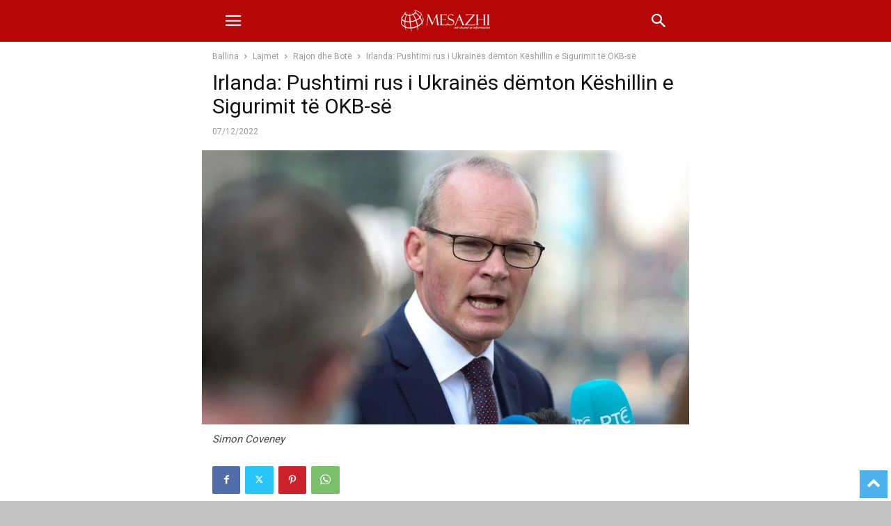

--- FILE ---
content_type: text/html; charset=utf-8
request_url: https://www.mesazhi.com/irlanda-pushtimi-rus-i-ukraines-demton-keshillin-e-sigurimit-te-okb-se/?amp=1
body_size: 24132
content:
<!DOCTYPE html>
<html amp lang="en-US" data-amp-auto-lightbox-disable transformed="self;v=1" i-amphtml-layout="" i-amphtml-no-boilerplate="" i-amphtml-binding>
<head><meta charset="UTF-8"><meta name="viewport" content="width=device-width"><link rel="preconnect" href="https://cdn.ampproject.org"><style amp-runtime="" i-amphtml-version="012512221826001">html{overflow-x:hidden!important}html.i-amphtml-fie{height:100%!important;width:100%!important}html:not([amp4ads]),html:not([amp4ads]) body{height:auto!important}html:not([amp4ads]) body{margin:0!important}body{-webkit-text-size-adjust:100%;-moz-text-size-adjust:100%;-ms-text-size-adjust:100%;text-size-adjust:100%}html.i-amphtml-singledoc.i-amphtml-embedded{-ms-touch-action:pan-y pinch-zoom;touch-action:pan-y pinch-zoom}html.i-amphtml-fie>body,html.i-amphtml-singledoc>body{overflow:visible!important}html.i-amphtml-fie:not(.i-amphtml-inabox)>body,html.i-amphtml-singledoc:not(.i-amphtml-inabox)>body{position:relative!important}html.i-amphtml-ios-embed-legacy>body{overflow-x:hidden!important;overflow-y:auto!important;position:absolute!important}html.i-amphtml-ios-embed{overflow-y:auto!important;position:static}#i-amphtml-wrapper{overflow-x:hidden!important;overflow-y:auto!important;position:absolute!important;top:0!important;left:0!important;right:0!important;bottom:0!important;margin:0!important;display:block!important}html.i-amphtml-ios-embed.i-amphtml-ios-overscroll,html.i-amphtml-ios-embed.i-amphtml-ios-overscroll>#i-amphtml-wrapper{-webkit-overflow-scrolling:touch!important}#i-amphtml-wrapper>body{position:relative!important;border-top:1px solid transparent!important}#i-amphtml-wrapper+body{visibility:visible}#i-amphtml-wrapper+body .i-amphtml-lightbox-element,#i-amphtml-wrapper+body[i-amphtml-lightbox]{visibility:hidden}#i-amphtml-wrapper+body[i-amphtml-lightbox] .i-amphtml-lightbox-element{visibility:visible}#i-amphtml-wrapper.i-amphtml-scroll-disabled,.i-amphtml-scroll-disabled{overflow-x:hidden!important;overflow-y:hidden!important}amp-instagram{padding:54px 0px 0px!important;background-color:#fff}amp-iframe iframe{box-sizing:border-box!important}[amp-access][amp-access-hide]{display:none}[subscriptions-dialog],body:not(.i-amphtml-subs-ready) [subscriptions-action],body:not(.i-amphtml-subs-ready) [subscriptions-section]{display:none!important}amp-experiment,amp-live-list>[update]{display:none}amp-list[resizable-children]>.i-amphtml-loading-container.amp-hidden{display:none!important}amp-list [fetch-error],amp-list[load-more] [load-more-button],amp-list[load-more] [load-more-end],amp-list[load-more] [load-more-failed],amp-list[load-more] [load-more-loading]{display:none}amp-list[diffable] div[role=list]{display:block}amp-story-page,amp-story[standalone]{min-height:1px!important;display:block!important;height:100%!important;margin:0!important;padding:0!important;overflow:hidden!important;width:100%!important}amp-story[standalone]{background-color:#000!important;position:relative!important}amp-story-page{background-color:#757575}amp-story .amp-active>div,amp-story .i-amphtml-loader-background{display:none!important}amp-story-page:not(:first-of-type):not([distance]):not([active]){transform:translateY(1000vh)!important}amp-autocomplete{position:relative!important;display:inline-block!important}amp-autocomplete>input,amp-autocomplete>textarea{padding:0.5rem;border:1px solid rgba(0,0,0,.33)}.i-amphtml-autocomplete-results,amp-autocomplete>input,amp-autocomplete>textarea{font-size:1rem;line-height:1.5rem}[amp-fx^=fly-in]{visibility:hidden}amp-script[nodom],amp-script[sandboxed]{position:fixed!important;top:0!important;width:1px!important;height:1px!important;overflow:hidden!important;visibility:hidden}
/*# sourceURL=/css/ampdoc.css*/[hidden]{display:none!important}.i-amphtml-element{display:inline-block}.i-amphtml-blurry-placeholder{transition:opacity 0.3s cubic-bezier(0.0,0.0,0.2,1)!important;pointer-events:none}[layout=nodisplay]:not(.i-amphtml-element){display:none!important}.i-amphtml-layout-fixed,[layout=fixed][width][height]:not(.i-amphtml-layout-fixed){display:inline-block;position:relative}.i-amphtml-layout-responsive,[layout=responsive][width][height]:not(.i-amphtml-layout-responsive),[width][height][heights]:not([layout]):not(.i-amphtml-layout-responsive),[width][height][sizes]:not(img):not([layout]):not(.i-amphtml-layout-responsive){display:block;position:relative}.i-amphtml-layout-intrinsic,[layout=intrinsic][width][height]:not(.i-amphtml-layout-intrinsic){display:inline-block;position:relative;max-width:100%}.i-amphtml-layout-intrinsic .i-amphtml-sizer{max-width:100%}.i-amphtml-intrinsic-sizer{max-width:100%;display:block!important}.i-amphtml-layout-container,.i-amphtml-layout-fixed-height,[layout=container],[layout=fixed-height][height]:not(.i-amphtml-layout-fixed-height){display:block;position:relative}.i-amphtml-layout-fill,.i-amphtml-layout-fill.i-amphtml-notbuilt,[layout=fill]:not(.i-amphtml-layout-fill),body noscript>*{display:block;overflow:hidden!important;position:absolute;top:0;left:0;bottom:0;right:0}body noscript>*{position:absolute!important;width:100%;height:100%;z-index:2}body noscript{display:inline!important}.i-amphtml-layout-flex-item,[layout=flex-item]:not(.i-amphtml-layout-flex-item){display:block;position:relative;-ms-flex:1 1 auto;flex:1 1 auto}.i-amphtml-layout-fluid{position:relative}.i-amphtml-layout-size-defined{overflow:hidden!important}.i-amphtml-layout-awaiting-size{position:absolute!important;top:auto!important;bottom:auto!important}i-amphtml-sizer{display:block!important}@supports (aspect-ratio:1/1){i-amphtml-sizer.i-amphtml-disable-ar{display:none!important}}.i-amphtml-blurry-placeholder,.i-amphtml-fill-content{display:block;height:0;max-height:100%;max-width:100%;min-height:100%;min-width:100%;width:0;margin:auto}.i-amphtml-layout-size-defined .i-amphtml-fill-content{position:absolute;top:0;left:0;bottom:0;right:0}.i-amphtml-replaced-content,.i-amphtml-screen-reader{padding:0!important;border:none!important}.i-amphtml-screen-reader{position:fixed!important;top:0px!important;left:0px!important;width:4px!important;height:4px!important;opacity:0!important;overflow:hidden!important;margin:0!important;display:block!important;visibility:visible!important}.i-amphtml-screen-reader~.i-amphtml-screen-reader{left:8px!important}.i-amphtml-screen-reader~.i-amphtml-screen-reader~.i-amphtml-screen-reader{left:12px!important}.i-amphtml-screen-reader~.i-amphtml-screen-reader~.i-amphtml-screen-reader~.i-amphtml-screen-reader{left:16px!important}.i-amphtml-unresolved{position:relative;overflow:hidden!important}.i-amphtml-select-disabled{-webkit-user-select:none!important;-ms-user-select:none!important;user-select:none!important}.i-amphtml-notbuilt,[layout]:not(.i-amphtml-element),[width][height][heights]:not([layout]):not(.i-amphtml-element),[width][height][sizes]:not(img):not([layout]):not(.i-amphtml-element){position:relative;overflow:hidden!important;color:transparent!important}.i-amphtml-notbuilt:not(.i-amphtml-layout-container)>*,[layout]:not([layout=container]):not(.i-amphtml-element)>*,[width][height][heights]:not([layout]):not(.i-amphtml-element)>*,[width][height][sizes]:not([layout]):not(.i-amphtml-element)>*{display:none}amp-img:not(.i-amphtml-element)[i-amphtml-ssr]>img.i-amphtml-fill-content{display:block}.i-amphtml-notbuilt:not(.i-amphtml-layout-container),[layout]:not([layout=container]):not(.i-amphtml-element),[width][height][heights]:not([layout]):not(.i-amphtml-element),[width][height][sizes]:not(img):not([layout]):not(.i-amphtml-element){color:transparent!important;line-height:0!important}.i-amphtml-ghost{visibility:hidden!important}.i-amphtml-element>[placeholder],[layout]:not(.i-amphtml-element)>[placeholder],[width][height][heights]:not([layout]):not(.i-amphtml-element)>[placeholder],[width][height][sizes]:not([layout]):not(.i-amphtml-element)>[placeholder]{display:block;line-height:normal}.i-amphtml-element>[placeholder].amp-hidden,.i-amphtml-element>[placeholder].hidden{visibility:hidden}.i-amphtml-element:not(.amp-notsupported)>[fallback],.i-amphtml-layout-container>[placeholder].amp-hidden,.i-amphtml-layout-container>[placeholder].hidden{display:none}.i-amphtml-layout-size-defined>[fallback],.i-amphtml-layout-size-defined>[placeholder]{position:absolute!important;top:0!important;left:0!important;right:0!important;bottom:0!important;z-index:1}amp-img[i-amphtml-ssr]:not(.i-amphtml-element)>[placeholder]{z-index:auto}.i-amphtml-notbuilt>[placeholder]{display:block!important}.i-amphtml-hidden-by-media-query{display:none!important}.i-amphtml-element-error{background:red!important;color:#fff!important;position:relative!important}.i-amphtml-element-error:before{content:attr(error-message)}i-amp-scroll-container,i-amphtml-scroll-container{position:absolute;top:0;left:0;right:0;bottom:0;display:block}i-amp-scroll-container.amp-active,i-amphtml-scroll-container.amp-active{overflow:auto;-webkit-overflow-scrolling:touch}.i-amphtml-loading-container{display:block!important;pointer-events:none;z-index:1}.i-amphtml-notbuilt>.i-amphtml-loading-container{display:block!important}.i-amphtml-loading-container.amp-hidden{visibility:hidden}.i-amphtml-element>[overflow]{cursor:pointer;position:relative;z-index:2;visibility:hidden;display:initial;line-height:normal}.i-amphtml-layout-size-defined>[overflow]{position:absolute}.i-amphtml-element>[overflow].amp-visible{visibility:visible}template{display:none!important}.amp-border-box,.amp-border-box *,.amp-border-box :after,.amp-border-box :before{box-sizing:border-box}amp-pixel{display:none!important}amp-analytics,amp-auto-ads,amp-story-auto-ads{position:fixed!important;top:0!important;width:1px!important;height:1px!important;overflow:hidden!important;visibility:hidden}amp-story{visibility:hidden!important}html.i-amphtml-fie>amp-analytics{position:initial!important}[visible-when-invalid]:not(.visible),form [submit-error],form [submit-success],form [submitting]{display:none}amp-accordion{display:block!important}@media (min-width:1px){:where(amp-accordion>section)>:first-child{margin:0;background-color:#efefef;padding-right:20px;border:1px solid #dfdfdf}:where(amp-accordion>section)>:last-child{margin:0}}amp-accordion>section{float:none!important}amp-accordion>section>*{float:none!important;display:block!important;overflow:hidden!important;position:relative!important}amp-accordion,amp-accordion>section{margin:0}amp-accordion:not(.i-amphtml-built)>section>:last-child{display:none!important}amp-accordion:not(.i-amphtml-built)>section[expanded]>:last-child{display:block!important}
/*# sourceURL=/css/ampshared.css*/</style><meta name="amp-to-amp-navigation" content="AMP-Redirect-To; AMP.navigateTo"><meta name="robots" content="max-image-preview:large"><meta property="og:image" content="https://i0.wp.com/www.mesazhi.com/wp-content/uploads/2022/12/Simon-Coveney.jpg?fit=976%2C549&amp;ssl=1"><meta name="generator" content="WordPress 6.9"><meta property="og:type" content="article"><meta property="og:title" content="Irlanda: Pushtimi rus i Ukrainës dëmton Këshillin e Sigurimit të OKB-së"><meta property="og:url" content="https://www.mesazhi.com/irlanda-pushtimi-rus-i-ukraines-demton-keshillin-e-sigurimit-te-okb-se/"><meta property="og:description" content="Irlanda deklaroi se pushtimi rus i Ukrainës ka dëmtuar punën e Këshillit të Sigurimit të OKB-së. Ministri i Jashtëm Simon Coveney tha se pavarësisht nga elementëve negativë, beson se Irlanda ka pas…"><meta property="article:published_time" content="2022-12-07T09:20:39+00:00"><meta property="article:modified_time" content="2022-12-07T05:55:54+00:00"><meta property="og:site_name" content="Mesazhi.com"><meta property="og:image" content="https://i0.wp.com/www.mesazhi.com/wp-content/uploads/2022/12/Simon-Coveney.jpg?fit=976%2C549&amp;ssl=1"><meta property="og:image:width" content="976"><meta property="og:image:height" content="549"><meta property="og:image:alt" content=""><meta property="og:locale" content="en_US"><meta name="twitter:text:title" content="Irlanda: Pushtimi rus i Ukrainës dëmton Këshillin e Sigurimit të OKB-së"><meta name="twitter:image" content="https://i0.wp.com/www.mesazhi.com/wp-content/uploads/2022/12/Simon-Coveney.jpg?fit=976%2C549&amp;ssl=1&amp;w=640"><meta name="twitter:card" content="summary_large_image"><meta name="generator" content="AMP Plugin v2.5.5; mode=transitional"><meta name="msapplication-TileImage" content="https://i0.wp.com/www.mesazhi.com/wp-content/uploads/2022/11/cropped-512-1.png?fit=270%2C270&amp;ssl=1"><link rel="preconnect" href="//i0.wp.com"><link rel="preconnect" href="//c0.wp.com"><link rel="preconnect" href="https://fonts.gstatic.com/" crossorigin=""><link rel="dns-prefetch" href="//www.mesazhi.com"><link rel="dns-prefetch" href="//fonts.googleapis.com"><link rel="preload" href="https://www.mesazhi.com/wp-content/plugins/td-composer/mobile/images/icons/mobile-theme.eot?17#iefix" as="font" crossorigin=""><link rel="preconnect" href="https://fonts.gstatic.com" crossorigin=""><link rel="dns-prefetch" href="https://fonts.gstatic.com"><script async="" src="https://cdn.ampproject.org/v0.mjs" type="module" crossorigin="anonymous"></script><script async nomodule src="https://cdn.ampproject.org/v0.js" crossorigin="anonymous"></script><script src="https://cdn.ampproject.org/v0/amp-bind-0.1.mjs" async="" custom-element="amp-bind" type="module" crossorigin="anonymous"></script><script async nomodule src="https://cdn.ampproject.org/v0/amp-bind-0.1.js" crossorigin="anonymous" custom-element="amp-bind"></script><script src="https://cdn.ampproject.org/v0/amp-form-0.1.mjs" async="" custom-element="amp-form" type="module" crossorigin="anonymous"></script><script async nomodule src="https://cdn.ampproject.org/v0/amp-form-0.1.js" crossorigin="anonymous" custom-element="amp-form"></script><script src="https://cdn.ampproject.org/v0/amp-mustache-0.2.mjs" async="" custom-template="amp-mustache" type="module" crossorigin="anonymous"></script><script async nomodule src="https://cdn.ampproject.org/v0/amp-mustache-0.2.js" crossorigin="anonymous" custom-template="amp-mustache"></script><script src="https://cdn.ampproject.org/v0/amp-sidebar-0.1.mjs" async="" custom-element="amp-sidebar" type="module" crossorigin="anonymous"></script><script async nomodule src="https://cdn.ampproject.org/v0/amp-sidebar-0.1.js" crossorigin="anonymous" custom-element="amp-sidebar"></script><link rel="icon" type="image/png" href="https://www.mesazhi.com/wp-content/uploads/2016/08/16-x-16px.jpg"><link rel="icon" href="https://i0.wp.com/www.mesazhi.com/wp-content/uploads/2022/11/cropped-512-1.png?fit=32%2C32&amp;ssl=1" sizes="32x32"><link rel="icon" href="https://i0.wp.com/www.mesazhi.com/wp-content/uploads/2022/11/cropped-512-1.png?fit=192%2C192&amp;ssl=1" sizes="192x192"><link crossorigin="anonymous" rel="stylesheet" id="google-fonts-style-css" href="https://fonts.googleapis.com/css?family=Roboto%3A400&amp;ver=12.7.4" type="text/css" media="all"><style amp-custom="">amp-img:is([sizes=auto i],[sizes^="auto," i]){contain-intrinsic-size:3000px 1500px}.amp-wp-unknown-size,amp-img.amp-wp-enforced-sizes{object-fit:contain}amp-img img,amp-img noscript{image-rendering:inherit;object-fit:inherit;object-position:inherit}:root{--wp-block-synced-color:#7a00df;--wp-block-synced-color--rgb:122,0,223;--wp-bound-block-color:var(--wp-block-synced-color);--wp-editor-canvas-background:#ddd;--wp-admin-theme-color:#007cba;--wp-admin-theme-color--rgb:0,124,186;--wp-admin-theme-color-darker-10:#006ba1;--wp-admin-theme-color-darker-10--rgb:0,107,160.5;--wp-admin-theme-color-darker-20:#005a87;--wp-admin-theme-color-darker-20--rgb:0,90,135;--wp-admin-border-width-focus:2px}@media (min-resolution:192dpi){:root{--wp-admin-border-width-focus:1.5px}}:root{--wp--preset--font-size--normal:16px;--wp--preset--font-size--huge:42px}html :where(.has-border-color){border-style:solid}html :where([data-amp-original-style*=border-top-color]){border-top-style:solid}html :where([data-amp-original-style*=border-right-color]){border-right-style:solid}html :where([data-amp-original-style*=border-bottom-color]){border-bottom-style:solid}html :where([data-amp-original-style*=border-left-color]){border-left-style:solid}html :where([data-amp-original-style*=border-width]){border-style:solid}html :where([data-amp-original-style*=border-top-width]){border-top-style:solid}html :where([data-amp-original-style*=border-right-width]){border-right-style:solid}html :where([data-amp-original-style*=border-bottom-width]){border-bottom-style:solid}html :where([data-amp-original-style*=border-left-width]){border-left-style:solid}html :where(amp-img[class*=wp-image-]),html :where(amp-anim[class*=wp-image-]){height:auto;max-width:100%}:where(figure){margin:0 0 1em}html :where(.is-position-sticky){--wp-admin--admin-bar--position-offset:var(--wp-admin--admin-bar--height,0px)}@media screen and (max-width:600px){html :where(.is-position-sticky){--wp-admin--admin-bar--position-offset:0px}}:root{--wp--preset--aspect-ratio--square:1;--wp--preset--aspect-ratio--4-3:4/3;--wp--preset--aspect-ratio--3-4:3/4;--wp--preset--aspect-ratio--3-2:3/2;--wp--preset--aspect-ratio--2-3:2/3;--wp--preset--aspect-ratio--16-9:16/9;--wp--preset--aspect-ratio--9-16:9/16;--wp--preset--color--black:#000;--wp--preset--color--cyan-bluish-gray:#abb8c3;--wp--preset--color--white:#fff;--wp--preset--color--pale-pink:#f78da7;--wp--preset--color--vivid-red:#cf2e2e;--wp--preset--color--luminous-vivid-orange:#ff6900;--wp--preset--color--luminous-vivid-amber:#fcb900;--wp--preset--color--light-green-cyan:#7bdcb5;--wp--preset--color--vivid-green-cyan:#00d084;--wp--preset--color--pale-cyan-blue:#8ed1fc;--wp--preset--color--vivid-cyan-blue:#0693e3;--wp--preset--color--vivid-purple:#9b51e0;--wp--preset--gradient--vivid-cyan-blue-to-vivid-purple:linear-gradient(135deg,#0693e3 0%,#9b51e0 100%);--wp--preset--gradient--light-green-cyan-to-vivid-green-cyan:linear-gradient(135deg,#7adcb4 0%,#00d082 100%);--wp--preset--gradient--luminous-vivid-amber-to-luminous-vivid-orange:linear-gradient(135deg,#fcb900 0%,#ff6900 100%);--wp--preset--gradient--luminous-vivid-orange-to-vivid-red:linear-gradient(135deg,#ff6900 0%,#cf2e2e 100%);--wp--preset--gradient--very-light-gray-to-cyan-bluish-gray:linear-gradient(135deg,#eee 0%,#a9b8c3 100%);--wp--preset--gradient--cool-to-warm-spectrum:linear-gradient(135deg,#4aeadc 0%,#9778d1 20%,#cf2aba 40%,#ee2c82 60%,#fb6962 80%,#fef84c 100%);--wp--preset--gradient--blush-light-purple:linear-gradient(135deg,#ffceec 0%,#9896f0 100%);--wp--preset--gradient--blush-bordeaux:linear-gradient(135deg,#fecda5 0%,#fe2d2d 50%,#6b003e 100%);--wp--preset--gradient--luminous-dusk:linear-gradient(135deg,#ffcb70 0%,#c751c0 50%,#4158d0 100%);--wp--preset--gradient--pale-ocean:linear-gradient(135deg,#fff5cb 0%,#b6e3d4 50%,#33a7b5 100%);--wp--preset--gradient--electric-grass:linear-gradient(135deg,#caf880 0%,#71ce7e 100%);--wp--preset--gradient--midnight:linear-gradient(135deg,#020381 0%,#2874fc 100%);--wp--preset--font-size--small:13px;--wp--preset--font-size--medium:20px;--wp--preset--font-size--large:36px;--wp--preset--font-size--x-large:42px;--wp--preset--spacing--20:.44rem;--wp--preset--spacing--30:.67rem;--wp--preset--spacing--40:1rem;--wp--preset--spacing--50:1.5rem;--wp--preset--spacing--60:2.25rem;--wp--preset--spacing--70:3.38rem;--wp--preset--spacing--80:5.06rem;--wp--preset--shadow--natural:6px 6px 9px rgba(0,0,0,.2);--wp--preset--shadow--deep:12px 12px 50px rgba(0,0,0,.4);--wp--preset--shadow--sharp:6px 6px 0px rgba(0,0,0,.2);--wp--preset--shadow--outlined:6px 6px 0px -3px #fff,6px 6px #000;--wp--preset--shadow--crisp:6px 6px 0px #000}:where(.is-layout-flex){gap:.5em}:where(.is-layout-grid){gap:.5em}:where(.wp-block-columns.is-layout-flex){gap:2em}:where(.wp-block-columns.is-layout-grid){gap:2em}:where(.wp-block-post-template.is-layout-flex){gap:1.25em}:where(.wp-block-post-template.is-layout-grid){gap:1.25em}@keyframes spin{from{transform:rotate(0deg)}to{transform:rotate(360deg)}}@keyframes blink{from{opacity:0}50%{opacity:1}to{opacity:0}}html{font-family:sans-serif;-ms-text-size-adjust:100%;-webkit-text-size-adjust:100%}body{margin:0}article,aside,figcaption,figure,footer,header{display:block}[hidden],template{display:none}a{background-color:transparent}a:active,a:hover{outline:0}h1{font-size:2em;margin:.67em 0}amp-img{border:0}figure{margin:0}input{color:inherit;font:inherit;margin:0}html input[type="button"],input[type="reset"],input[type="submit"]{-webkit-appearance:button;cursor:pointer}html input[disabled]{cursor:default}input::-moz-focus-inner{border:0;padding:0}input{line-height:normal}input[type="checkbox"],input[type="radio"]{box-sizing:border-box;padding:0}input[type="number"]::-webkit-inner-spin-button,input[type="number"]::-webkit-outer-spin-button{height:auto}input[type="search"]{-webkit-appearance:textfield;-moz-box-sizing:content-box;-webkit-box-sizing:content-box;box-sizing:content-box}input[type="search"]::-webkit-search-cancel-button,input[type="search"]::-webkit-search-decoration{-webkit-appearance:none}body,p{font-family:-apple-system,".SFNSText-Regular","San Francisco","Roboto","Segoe UI","Helvetica Neue","Lucida Grande",sans-serif;font-size:14px;line-height:21px}p{margin-top:0;margin-bottom:21px}a:active,a:focus{outline:none}a{color:var(--td_theme_color,#4db2ec);text-decoration:none}ul{padding:0}ul li{line-height:24px;margin-left:21px}h1,h2,h3,h4,h5{color:#111;font-weight:bold;margin:6px 0 6px 0}h1 > a,h2 > a,h3 > a,h4 > a,h5 > a{color:#111}h1{font-size:32px;line-height:38px;margin-top:33px;margin-bottom:23px}h2{font-size:27px;line-height:34px;margin-top:30px;margin-bottom:20px}h3{font-size:22px;line-height:29px;margin-top:27px;margin-bottom:17px}h4{font-size:19px;line-height:27px;margin-top:24px;margin-bottom:14px}h5{font-size:17px;line-height:23px;margin-top:21px;margin-bottom:11px}input:focus,input[type]:focus{outline:0 none}input[type=submit]{font-size:13px;background-color:#222;border-radius:0;color:#fff;border:none;padding:8px 15px;font-weight:500;-webkit-transition:background-color .4s;-moz-transition:background-color .4s;-o-transition:background-color .4s;transition:background-color .4s}input[type=text],input[type=url],input[type=tel],input[type=email]{font-size:16px;line-height:21px;color:#444;border:1px solid #e1e1e1;width:100%;max-width:100%;height:34px;padding:3px 9px}input[type=text]:active:not(#_#_#_#_#_#_#_#_),input[type=url]:active:not(#_#_#_#_#_#_#_#_),input[type=tel]:active:not(#_#_#_#_#_#_#_#_),input[type=email]:active:not(#_#_#_#_#_#_#_#_),input[type=text]:focus:not(#_#_#_#_#_#_#_#_),input[type=url]:focus:not(#_#_#_#_#_#_#_#_),input[type=tel]:focus:not(#_#_#_#_#_#_#_#_),input[type=email]:focus:not(#_#_#_#_#_#_#_#_){border-color:#b0b0b0}input[type=password]{width:100%;position:relative;top:0;display:inline-table;vertical-align:middle;font-size:12px;line-height:21px;color:#444;border:1px solid #ccc;max-width:100%;height:34px;padding:3px 9px;margin-bottom:10px}input[type=password]:active,input[type=password]:focus{border-color:#b0b0b0}.td-post-content amp-img{margin-bottom:21px}.td-post-content figure amp-img{margin-bottom:0}.td-post-content p > amp-img{margin-bottom:0}.td-post-featured-image figure amp-img{margin-bottom:0}.wp-caption-text,figcaption{text-align:left;margin:0 0 26px 0;font-style:italic;font-weight:normal;color:#444}.wp-caption-text:not(#_#_#_#_#_#_#_),figcaption:not(#_#_#_#_#_#_#_#_){font-size:12px;line-height:17px}.td-post-content{font-size:15px;line-height:26px;color:#222}.td-post-content a:hover{text-decoration:underline}.td-post-content ul{margin-bottom:26px}.td-post-content ul ul{margin-bottom:0}.td-post-content li ul{margin-bottom:0}.td-post-content p,.td-post-content li{font-size:15px;line-height:26px}.td-post-content p{margin-bottom:26px}@font-face{font-family:"mobile-theme";src:url("https://www.mesazhi.com/wp-content/plugins/td-composer/mobile/images/icons/mobile-theme.eot?17");src:url("https://www.mesazhi.com/wp-content/plugins/td-composer/mobile/images/icons/mobile-theme.eot?17#iefix") format("embedded-opentype"),url("https://www.mesazhi.com/wp-content/plugins/td-composer/mobile/images/icons/mobile-theme.woff?17") format("woff"),url("https://www.mesazhi.com/wp-content/plugins/td-composer/mobile/images/icons/mobile-theme.ttf?17") format("truetype"),url("https://www.mesazhi.com/wp-content/plugins/td-composer/mobile/images/icons/mobile-theme.svg?17#mobile-theme") format("svg");font-weight:normal;font-style:normal;font-display:swap}[class^="td-icon-"]:before,[class*=" td-icon-"]:before{font-family:"mobile-theme";speak:none;font-style:normal;font-weight:normal;font-variant:normal;text-transform:none;line-height:1;text-align:center;-webkit-font-smoothing:antialiased;-moz-osx-font-smoothing:grayscale}[class*="td-icon-"]{line-height:1;text-align:center;display:inline-block}.td-icon-right:before{content:""}.td-icon-menu-up:before{content:""}.td-icon-search:before{content:""}.td-icon-facebook:before{content:""}.td-icon-instagram:before{content:""}.td-icon-pinterest:before{content:""}.td-icon-twitter:before{content:""}.td-icon-mobile:before{content:""}.td-icon-whatsapp:before{content:""}.td-icon-close-mobile:before{content:""}.td-icon-plus:before{content:""}.td-module-thumb,.td_module_wrap{position:relative}.td-module-thumb .entry-thumb{display:block}.entry-thumb{width:100%}.td-post-date{display:inline-block;font-size:12px;line-height:16px}.td-post-category{font-size:9px;line-height:10px;background-color:#222;color:#fff;margin-right:5px;padding:4px 6px;display:inline-table;vertical-align:middle;text-transform:uppercase;pointer-events:auto}.entry-title{-ms-word-wrap:break-word;word-wrap:break-word}.td_module_mob_1{margin-bottom:30px}.td_module_mob_1 .td-module-thumb{position:absolute;overflow:hidden;left:0;top:0;width:120px;height:85px}@media (max-width: 320px){.td_module_mob_1 .td-module-thumb{width:100px;height:70px}}.td_module_mob_1 .item-details{margin-left:135px;min-height:85px}@media (max-width: 320px){.td_module_mob_1 .item-details{margin-left:115px;min-height:70px}}.td_module_mob_1 .entry-title{margin:0 0 5px 0;font-size:17px;line-height:20px}.td_module_mob_1 .entry-title a{color:#000}.td_module_mob_1 .td-post-date{color:#444}.block-title{font-weight:bold;font-size:20px;text-align:center;margin:30px 0;text-transform:uppercase;line-height:1}.td-crumb-container{margin:15px 0;line-height:1}.entry-crumbs{font-size:12px;color:#999}.entry-crumbs a{color:#999}.entry-crumbs .td-bread-sep{font-size:11px;margin:0 5px;position:relative;top:1px}.td-page-meta{display:none}.td-mobile-container{opacity:1;-webkit-transition:all .5s ease .5s;-moz-transition:all .5s ease .5s;-o-transition:all .5s ease .5s;transition:all .5s ease .5s}.td-header-wrap{background-color:#222;color:#fff;height:60px;position:relative;z-index:9998;width:100%}@media print{body:not(#_#_#_#_#_#_#_#_){-webkit-print-color-adjust:exact;print-color-adjust:exact}.td-scroll-up:not(#_#_#_#_#_#_#_){display:none}.td-header-wrap:not(#_#_#_#_#_#_#_){position:relative;top:0}}#td-header-menu{position:relative}#td-top-mobile-toggle{display:inline-block}#td-top-mobile-toggle i{font-size:26px;height:60px;width:60px;line-height:64px;display:inline-block;color:var(--td_mobile_icons_color,#fff)}.td-main-menu-logo{display:block;margin-right:0;height:0;float:left}.td-main-menu-logo a{line-height:46px}.td-main-menu-logo amp-img{margin:auto;bottom:0;top:0;left:0;right:0;position:absolute;padding:6px 0;max-height:60px;max-width:250px;width:auto}@media (max-width: 320px){.td-main-menu-logo amp-img{max-width:210px}}.td-search-icon{position:absolute;right:-3px;top:0}.td-search-icon i{height:60px;width:60px;line-height:64px;font-size:22px;margin-right:2px;color:#fff}.td-search-wrap{padding:0;position:fixed;width:100%;height:calc(100% + 1px);top:0;text-align:center;z-index:9999;visibility:hidden;color:#fff}.td-search-wrap .td_module_wrap{text-align:left}.td-search-wrap .entry-title a{color:#fff}.td-search-wrap .td-post-date{color:#ddd}.td-search-wrap .td-search-form{margin-bottom:30px}.td-search-wrap .td-aj-search-results{margin:0 5%;text-align:left}.td-search-wrap .td-module-thumb{top:auto;left:auto}.td-search-wrap .result-msg{margin:0 5%}.td-search-wrap .result-msg a{display:block;text-align:center;width:100%;text-transform:uppercase;line-height:50px;color:#000;border:none;-webkit-box-shadow:0 0 8px rgba(0,0,0,.36);-moz-box-shadow:0 0 8px rgba(0,0,0,.36);box-shadow:0 0 8px rgba(0,0,0,.36);margin:30px 0 30px;font-size:17px;border-radius:0;background-color:#fff;opacity:.8}.td-search-background{background-repeat:no-repeat;background-size:cover;background-position:center top;position:fixed;top:0;display:block;width:100%;height:113%;z-index:9999;-webkit-transition:all .5s cubic-bezier(.79,.14,.15,.86);-moz-transition:all .5s cubic-bezier(.79,.14,.15,.86);-o-transition:all .5s cubic-bezier(.79,.14,.15,.86);transition:all .5s cubic-bezier(.79,.14,.15,.86);transform:translate3d(100%,0,0);-webkit-transform:translate3d(100%,0,0);-moz-transform:translate3d(100%,0,0);-ms-transform:translate3d(100%,0,0);-o-transform:translate3d(100%,0,0);visibility:hidden}.td-search-background:before{content:"";width:100%;height:100%;position:absolute;top:0;left:0;opacity:.98;background:#333145;background:-moz-linear-gradient(top,#333145 0%,#b8333e 100%);background:-webkit-gradient(left top,left bottom,color-stop(0%,#333145),color-stop(100%,#b8333e));background:-webkit-linear-gradient(top,#333145 0%,#b8333e 100%);background:-o-linear-gradient(top,#333145 0%,#b8333e 100%);background:-ms-linear-gradient(top,#333145 0%,#b8333e 100%);background:linear-gradient(to bottom,#333145 0%,#b8333e 100%);filter:progid:DXImageTransform.Microsoft.gradient(startColorstr="#333145",endColorstr="#b8333e",GradientType=0)}.td-search-close{text-align:right;z-index:1000}.td-search-close .td-icon-close-mobile{height:70px;width:70px;line-height:70px;font-size:21px;color:#fff;position:relative;top:4px;right:0}.td-drop-down-search{opacity:0;visibility:hidden;-webkit-transition:all .5s ease 0s;-moz-transition:all .5s ease 0s;-o-transition:all .5s ease 0s;transition:all .5s ease 0s;-webkit-backface-visibility:hidden;position:relative}#td-header-search{color:#fff;font-weight:bold;font-size:28px;height:40px;line-height:36px;border:0;background:transparent;outline:0;margin:8px 0;text-align:center}.td-search-input{margin:0 5%;position:relative}.td-search-input span{opacity:.8;font-size:12px}.td-search-input:before,.td-search-input:after{content:"";position:absolute;display:block;width:100%;height:1px;background-color:#fff;bottom:0;left:0;opacity:.2}.td-search-input:after{opacity:.8;transform:scaleX(0);-webkit-transform:scaleX(0);-moz-transform:scaleX(0);-ms-transform:scaleX(0);-o-transform:scaleX(0);-webkit-transition:transform .5s ease .8s;-moz-transition:transform .5s ease .8s;-o-transition:transform .5s ease .8s;transition:transform .5s ease .8s}.td-search-opened{overflow:hidden}.td-search-opened #td-outer-wrap{position:static;transform:scale3d(.9,.9,.9);-webkit-transform:scale3d(.9,.9,.9);-moz-transform:scale3d(.9,.9,.9);-ms-transform:scale3d(.9,.9,.9);-o-transform:scale3d(.9,.9,.9);-webkit-box-shadow:0 0 46px;-moz-box-shadow:0 0 46px;box-shadow:0 0 46px}.td-search-opened .td-drop-down-search{opacity:1;-webkit-transition:all .5s ease .3s;-moz-transition:all .5s ease .3s;-o-transition:all .5s ease .3s;transition:all .5s ease .3s;height:calc(100% + 1px);overflow-y:scroll;overflow-x:hidden}.td-search-opened .td-drop-down-search:not(#_#_#_#_#_#_#_){visibility:visible}.td-search-opened .td-search-background{transform:translate3d(0,0,0);-webkit-transform:translate3d(0,0,0);-moz-transform:translate3d(0,0,0);-ms-transform:translate3d(0,0,0);-o-transform:translate3d(0,0,0)}.td-search-opened .td-search-background:not(#_#_#_#_#_#_#_){visibility:visible}.td-search-opened .td-search-input:after{transform:scaleX(1);-webkit-transform:scaleX(1);-moz-transform:scaleX(1);-ms-transform:scaleX(1);-o-transform:scaleX(1)}.td-menu-background{background-repeat:no-repeat;background-size:cover;background-position:center top;position:fixed;top:0;display:block;width:100%;height:113%;z-index:9999;-webkit-transition:all .5s cubic-bezier(.79,.14,.15,.86);-moz-transition:all .5s cubic-bezier(.79,.14,.15,.86);-o-transition:all .5s cubic-bezier(.79,.14,.15,.86);transition:all .5s cubic-bezier(.79,.14,.15,.86);transform:translate3d(-100%,0,0);-webkit-transform:translate3d(-100%,0,0);-moz-transform:translate3d(-100%,0,0);-ms-transform:translate3d(-100%,0,0);-o-transform:translate3d(-100%,0,0)}.td-menu-background:before{content:"";width:100%;height:100%;position:absolute;top:0;left:0;opacity:.98;background:#333145;background:-moz-linear-gradient(top,#333145 0%,#b8333e 100%);background:-webkit-gradient(left top,left bottom,color-stop(0%,#333145),color-stop(100%,#b8333e));background:-webkit-linear-gradient(top,#333145 0%,#b8333e 100%);background:-o-linear-gradient(top,#333145 0%,#b8333e 100%);background:-ms-linear-gradient(top,#333145 0%,#b8333e 100%);background:linear-gradient(to bottom,#333145 0%,#b8333e 100%);filter:progid:DXImageTransform.Microsoft.gradient(startColorstr="#333145",endColorstr="#b8333e",GradientType=0)}#td-mobile-nav{padding:0;position:fixed;width:100%;height:calc(100% + 1px);top:0;z-index:9999;-webkit-transition:all .5s cubic-bezier(.79,.14,.15,.86);-moz-transition:all .5s cubic-bezier(.79,.14,.15,.86);-o-transition:all .5s cubic-bezier(.79,.14,.15,.86);transition:all .5s cubic-bezier(.79,.14,.15,.86);transform:translate3d(-99%,0,0);-webkit-transform:translate3d(-99%,0,0);-moz-transform:translate3d(-99%,0,0);-ms-transform:translate3d(-99%,0,0);-o-transform:translate3d(-99%,0,0);left:-1%;overflow:hidden}.td-menu-socials-wrap{position:relative}.td-menu-socials-wrap .td-icon-font{color:var(--td_mobile_text_color,#fff)}.td-menu-socials{padding:0 65px 0 20px;overflow:hidden;height:60px}.td-menu-socials .td-social-icon-wrap{margin:20px 5px 0 0}.td-menu-socials .td-social-icon-wrap i{border:none;background-color:transparent}.td-mobile-close{position:absolute;right:0;top:0;z-index:1000}.td-mobile-close .td-icon-close-mobile{height:70px;width:70px;line-height:70px;font-size:21px;color:#fff;top:4px;position:relative}.td-mobile-content{padding:20px 20px 0}.td-mobile-container{padding-bottom:20px}.td-mobile-content ul{list-style:none;margin:0;padding:0}.td-mobile-content li{float:none;margin-left:0;-webkit-touch-callout:none;-webkit-user-select:none;-khtml-user-select:none;-moz-user-select:none;-ms-user-select:none;user-select:none}.td-mobile-content li a{display:block;line-height:21px;font-size:21px;color:#fff;margin-left:0;padding:12px 45px 12px 12px;font-weight:bold}.td-menu-mob-open-menu{overflow:hidden}.td-menu-mob-open-menu #td-outer-wrap{transform:scale3d(.9,.9,.9);-webkit-transform:scale3d(.9,.9,.9);-moz-transform:scale3d(.9,.9,.9);-ms-transform:scale3d(.9,.9,.9);-o-transform:scale3d(.9,.9,.9);-webkit-box-shadow:0 0 46px;-moz-box-shadow:0 0 46px;box-shadow:0 0 46px}.td-menu-mob-open-menu #td-mobile-nav{height:calc(100% + 1px);overflow:auto;transform:translate3d(0,0,0);-webkit-transform:translate3d(0,0,0);-moz-transform:translate3d(0,0,0);-ms-transform:translate3d(0,0,0);-o-transform:translate3d(0,0,0);left:0}.td-menu-mob-open-menu #td-mobile-nav:not(#_#_#_#_#_#_#_#_){visibility:visible}.td-menu-mob-open-menu .td-menu-background{transform:translate3d(0,0,0);-webkit-transform:translate3d(0,0,0);-moz-transform:translate3d(0,0,0);-ms-transform:translate3d(0,0,0);-o-transform:translate3d(0,0,0)}.td-menu-mob-open-menu .td-menu-background:not(#_#_#_#_#_#_#_){visibility:visible}.td-mobile-footer-wrap{text-align:center;background-color:#222;color:#fff;padding-top:30px;padding-bottom:30px;clear:both}.td-mobile-footer-wrap a{color:#fff}.td-mobile-footer-wrap > a{display:inline-block}.td-mobile-footer-wrap .block-title{margin:0 0 26px 0}.td-footer-wrap{margin-bottom:40px;font-size:15px;line-height:21px}.td-footer-wrap:last-child{margin-bottom:0}.td-footer-logo amp-img{width:auto}.td-social-icon-wrap{display:inline-block;margin:5px}.td-social-icon-wrap .td-icon-font{font-size:14px;width:40px;height:40px;line-height:38px;border:1px solid rgba(255,255,255,.1);background-color:rgba(255,255,255,.03)}.td-post-content{margin-bottom:26px}.td-post-featured-image{margin-left:-15px;margin-right:-15px}.td-post-featured-image amp-img{margin-bottom:21px}.td-post-featured-image .wp-caption-text{margin-left:15px}header .entry-title{margin-top:9px;margin-bottom:9px;font-size:30px;line-height:34px;font-weight:normal}header .td-module-meta-info{margin-bottom:21px;color:#999;font-size:12px;line-height:1;height:auto;overflow:hidden}header .td-module-meta-info i{margin-right:5px;vertical-align:middle}header .td-module-meta-info .td-post-date{display:inline-block;position:relative;top:2px}header .td-module-meta-info .td-post-author-name{font-weight:400;display:inline-block;position:relative;top:2px}header .td-module-meta-info .td-post-author-name a{font-weight:700;margin-right:3px}header .td-module-meta-info .td-post-author-name div{display:inline-block;margin-right:2px}.td-post-sharing:not(#_#_#_#_#_#_#_){text-align:center}.td-post-sharing{font-family:-apple-system,".SFNSText-Regular","San Francisco","Roboto","Segoe UI","Helvetica Neue","Lucida Grande",sans-serif;text-align:left;z-index:2;white-space:nowrap}.td-post-sharing-top{margin-bottom:20px}.td-post-sharing-bottom{border-style:solid;border-color:var(--td_grid_border_color,#ededed);border-width:1px 0;padding:21px 0;margin-bottom:42px}.td-post-sharing-bottom .td-post-sharing{margin-bottom:-7px}.td-post-sharing-visible,.td-social-sharing-hidden{display:inline-block}.td-pulldown-filter-list{display:none}.td-social-network,.td-social-handler{position:relative;display:inline-block;margin-bottom:7px;height:40px;min-width:40px;font-size:11px;text-align:center;vertical-align:middle;border-radius:2px}.td-social-network{margin-right:7px;color:#fff;overflow:hidden}.td-social-network:hover:not(#_#_#_#_#_#_#_){opacity:.8}.td-social-handler{color:#444;border:1px solid #e9e9e9}.td-social-handler .td-social-but-text{font-weight:700}.td-social-handler .td-social-but-text:before{background-color:#000}.td-social-but-icon{display:inline-block;padding-left:13px;padding-right:13px;line-height:40px;z-index:1}.td-social-but-icon i{position:relative;vertical-align:middle}.td-social-but-text{display:none}.td-social-handler i,.td-social-facebook i{font-size:14px}.td-social-facebook{background-color:#516eab}.td-social-twitter{background-color:#29c5f6}.td-social-twitter .td-icon-twitter{font-size:12px}.td-social-pinterest{background-color:#ca212a}.td-social-pinterest .td-icon-pinterest{font-size:13px}.td-social-whatsapp{background-color:#7bbf6a}.td-social-whatsapp .td-icon-whatsapp{font-size:18px}.td-social-expand-tabs i{top:-2px;left:-1px;font-size:16px}.td-post-source-tags{font-size:11px}.td-author-name{font-size:20px;line-height:21px;font-weight:700;margin:7px 0 8px 0}.td-author-name a{color:#222}.td-related-title{text-align:center;margin-bottom:24px}.td_block_related_posts_mob{margin-bottom:48px;clear:both}*{-webkit-box-sizing:border-box;-moz-box-sizing:border-box;box-sizing:border-box}*:before,*:after{-webkit-box-sizing:border-box;-moz-box-sizing:border-box;box-sizing:border-box}amp-img{max-width:100%;width:auto \9;height:auto}body{background-color:#c1c1c1}body:not(#_#_#_#_#_#_#_#_){visibility:visible}#td-outer-wrap{overflow:auto;margin:auto;width:100%;background-color:#fff;-webkit-transition:transform .7s ease;-moz-transition:transform .7s ease;-o-transition:transform .7s ease;transition:transform .7s ease;-webkit-transform-origin:50% 200px 0;-moz-transform-origin:50% 200px 0;-o-transform-origin:50% 200px 0;transform-origin:50% 200px 0}.td-container{width:100%;padding-left:15px;padding-right:15px}.post footer{clear:both}.td-scroll-up{cursor:pointer;position:fixed;bottom:4px;right:5px;width:40px;height:40px;background-color:var(--td_theme_color,#4db2ec);z-index:9999;transform:translate3d(0,70px,0);-webkit-transform:translate3d(0,70px,0);-moz-transform:translate3d(0,70px,0);-ms-transform:translate3d(0,70px,0);-o-transform:translate3d(0,70px,0);-webkit-transition:transform .4s cubic-bezier(.55,0,.1,1) 0s;-moz-transition:transform .4s cubic-bezier(.55,0,.1,1) 0s;-o-transition:transform .4s cubic-bezier(.55,0,.1,1) 0s;transition:transform .4s cubic-bezier(.55,0,.1,1) 0s}.td-scroll-up .td-icon-menu-up{position:relative;color:#fff;font-size:20px;display:block;text-align:center;width:40px;top:7px}.td-scroll-up-visible{transform:translate3d(0,0,0);-webkit-transform:translate3d(0,0,0);-moz-transform:translate3d(0,0,0);-ms-transform:translate3d(0,0,0);-o-transform:translate3d(0,0,0)}@media (min-width: 767px){.td-container{max-width:700px;margin-right:auto;margin-left:auto}}.td-main-menu-logo amp-img{max-width:205px;max-height:48px}.td-main-menu-logo amp-img img{width:auto;height:auto;min-width:0;min-height:0}amp-sidebar{width:100%;max-width:100%}amp-sidebar[side]{-webkit-transition:all .5s cubic-bezier(.79,.14,.15,.86);-moz-transition:all .5s cubic-bezier(.79,.14,.15,.86);-o-transition:all .5s cubic-bezier(.79,.14,.15,.86);transition:all .5s cubic-bezier(.79,.14,.15,.86);-webkit-transform:none;transform:none;-webkit-animation:none;animation:none}#td-header-menu{position:relative}#td-header-search{font-weight:400;font-size:14px;height:auto;line-height:normal}#td_amp_menu,#td_amp_search{background-color:transparent}#td_amp_menu:not(#_#_#_#_#_#_#_),#td_amp_search:not(#_#_#_#_#_#_#_){overflow-y:hidden}#td_amp_menu .td-menu-background,#td_amp_search .td-search-background{height:100%}#td_amp_menu #td-mobile-nav,#td_amp_search .td-search-wrap,#td_amp_search .td-drop-down-search{height:100%}#td_amp_search .td-search-wrap,#td_amp_search .td-drop-down-search{overflow-y:auto}.td-mod-no-cat{display:none}.td-mobile-container{padding-bottom:32px}.td-mobile-content a:empty{display:none}:focus{outline:0}input:focus + ::-webkit-input-placeholder{display:none}::-webkit-input-placeholder{color:white;opacity:.5}::-moz-placeholder{color:white;opacity:.5}:-ms-input-placeholder{color:white;opacity:.5}:-moz-placeholder{color:white;opacity:.5}input:focus::-webkit-input-placeholder{color:transparent}input:focus::-moz-placeholder{color:transparent}input:focus:-ms-input-placeholder{color:transparent}input:focus:-moz-placeholder{color:transparent}.td-post-sharing{white-space:normal}.td-post-sharing .td-social-handler{display:none}.post footer{clear:none}@font-face{font-family:social-logos;src:url("[data-uri]") format("woff2");display:inline-block;vertical-align:middle;line-height:1;font-weight:400;font-style:normal;speak:none;text-decoration:inherit;text-transform:none;text-rendering:auto;-webkit-font-smoothing:antialiased;-moz-osx-font-smoothing:grayscale}amp-img#wpstats{display:none}#amp-mobile-version-switcher{left:0;position:absolute;width:100%;z-index:100}#amp-mobile-version-switcher>a{background-color:#444;border:0;color:#eaeaea;display:block;font-family:-apple-system,BlinkMacSystemFont,Segoe UI,Roboto,Oxygen-Sans,Ubuntu,Cantarell,Helvetica Neue,sans-serif;font-size:16px;font-weight:600;padding:15px 0;text-align:center;-webkit-text-decoration:none;text-decoration:none}#amp-mobile-version-switcher>a:active,#amp-mobile-version-switcher>a:focus,#amp-mobile-version-switcher>a:hover{-webkit-text-decoration:underline;text-decoration:underline}.td-header-wrap{background-color:#b50708}.amp-wp-dffa517:not(#_#_#_#_#_){font-weight:bold;font-style:italic}.amp-wp-b371fd6:not(#_#_#_#_#_){color:white}.amp-wp-9c76635:not(#_#_#_#_#_){display:none}

/*# sourceURL=amp-custom.css */</style><link rel="pingback" href="https://www.mesazhi.com/xmlrpc.php"><link rel="alternate" type="application/rss+xml" title="Mesazhi.com » Irlanda: Pushtimi rus i Ukrainës dëmton Këshillin e Sigurimit të OKB-së Comments Feed" href="https://www.mesazhi.com/irlanda-pushtimi-rus-i-ukraines-demton-keshillin-e-sigurimit-te-okb-se/feed/"><link rel="alternate" title="oEmbed (JSON)" type="application/json+oembed" href="https://www.mesazhi.com/wp-json/oembed/1.0/embed?url=https%3A%2F%2Fwww.mesazhi.com%2Firlanda-pushtimi-rus-i-ukraines-demton-keshillin-e-sigurimit-te-okb-se%2F"><link rel="alternate" title="oEmbed (XML)" type="text/xml+oembed" href="https://www.mesazhi.com/wp-json/oembed/1.0/embed?url=https%3A%2F%2Fwww.mesazhi.com%2Firlanda-pushtimi-rus-i-ukraines-demton-keshillin-e-sigurimit-te-okb-se%2F&amp;format=xml"><link rel="https://api.w.org/" href="https://www.mesazhi.com/wp-json/"><link rel="alternate" title="JSON" type="application/json" href="https://www.mesazhi.com/wp-json/wp/v2/posts/246701"><link rel="canonical" href="https://www.mesazhi.com/irlanda-pushtimi-rus-i-ukraines-demton-keshillin-e-sigurimit-te-okb-se/"><link rel="shortlink" href="https://wp.me/p9Iroq-12b3"><link rel="apple-touch-icon" href="https://i0.wp.com/www.mesazhi.com/wp-content/uploads/2022/11/cropped-512-1.png?fit=180%2C180&amp;ssl=1"><title>Irlanda: Pushtimi rus i Ukrainës dëmton Këshillin e Sigurimit të OKB-së – Mesazhi.com</title><script type="application/ld+json">{"@context":"http://schema.org","publisher":{"@type":"Organization","name":"Mesazhi.com","logo":{"@type":"ImageObject","url":"https://i0.wp.com/www.mesazhi.com/wp-content/uploads/2022/11/cropped-512-1.png?fit=60%2C60\u0026ssl=1"}},"@type":"BlogPosting","mainEntityOfPage":"https://www.mesazhi.com/irlanda-pushtimi-rus-i-ukraines-demton-keshillin-e-sigurimit-te-okb-se/","headline":"Irlanda: Pushtimi rus i Ukrainës dëmton Këshillin e Sigurimit të OKB-së","datePublished":"2022-12-07T10:20:39+01:00","dateModified":"2022-12-07T06:55:54+01:00","author":{"@type":"Person","name":"Mesazhi.com"},"image":"https://i0.wp.com/www.mesazhi.com/wp-content/uploads/2022/12/Simon-Coveney.jpg?fit=976%2C549\u0026ssl=1"}</script></head>

<body class="wp-singular post-template-default single single-post postid-246701 single-format-standard wp-theme- wp-child-theme- td-standard-pack" itemscope="itemscope" itemtype="https://schema.org/WebPage">

<amp-state id="td_amp_menu_state" class="i-amphtml-layout-container" i-amphtml-layout="container">
    <script type="application/json">{"visible":false}</script>
</amp-state>
<amp-sidebar id="td_amp_menu" data-amp-bind-class="td_amp_menu_state.visible == true ? 'td-menu-mob-open-menu' : ''" layout="nodisplay" side="left" class="i-amphtml-layout-nodisplay" hidden="hidden" i-amphtml-layout="nodisplay" i-amphtml-binding>

    <div class="td-menu-background"></div>
    <div id="td-mobile-nav">
        <div class="td-mobile-container">

            
            <div class="td-menu-socials-wrap">

                
                <div class="td-menu-socials">
                    
        <span class="td-social-icon-wrap">
            <a target="_blank" href="https://www.facebook.com/mesazhicom/" title="Facebook">
                <i class="td-icon-font td-icon-facebook"></i>
                <span data-amp-original-style="display: none" class="amp-wp-9c76635">Facebook</span>
            </a>
        </span>
        <span class="td-social-icon-wrap">
            <a target="_blank" href="https://www.instagram.com/mesazhi.com_" title="Instagram">
                <i class="td-icon-font td-icon-instagram"></i>
                <span data-amp-original-style="display: none" class="amp-wp-9c76635">Instagram</span>
            </a>
        </span>                </div>

                
                <div class="td-mobile-close" role="button" aria-label="close sidebar" on="tap:td_amp_menu.toggle,AMP.setState({td_amp_menu_state: {visible: false}})" tabindex="0"><i class="td-icon-close-mobile"></i>
                </div>
            </div>

            
            <div class="td-mobile-content">
                    
                    <ul class="">
                        <li class="menu-item-first">
                            <a href="https://www.mesazhi.com/wp-admin/nav-menus.php">Click here - to use the wp menu builder</a>
                        </li>
                    </ul>                </div>

        </div>
    </div>

</amp-sidebar>

<amp-state id="td_amp_search_state" class="i-amphtml-layout-container" i-amphtml-layout="container">
    <script type="application/json">{"visible":false,"focus":false,"s":""}</script>
</amp-state>
<amp-sidebar id="td_amp_search" data-amp-bind-class="td_amp_search_state.visible == true ? 'td-search-opened' : ''" layout="nodisplay" side="right" class="i-amphtml-layout-nodisplay" hidden="hidden" i-amphtml-layout="nodisplay" i-amphtml-binding>

    <div class="td-search-background"></div>
    <div class="td-search-wrap">
        <div class="td-drop-down-search">
            
            <form id="srcfrm" method="post" target="_top" class="td-search-form" novalidate="" action-xhr="https://www.mesazhi.com/wp-admin/admin-ajax.php?action=td_ajax_search&amp;td_theme_name=Newspaper&amp;v=12.7.4&amp;amp" on="submit:src_load.show;submit-success:src_load.hide;submit-error:src_load.hide">

                
                <div class="td-search-close" role="button" aria-label="close sidebar" on="tap:td_amp_search.toggle,AMP.setState({td_amp_search_state: {visible: false,s: ''}})" tabindex="0"><i class="td-icon-close-mobile"></i>
                </div>

                <div role="search" class="td-search-input">
                    

                    <input id="td-header-search" type="search" name="s" data-amp-bind-value="td_amp_search_state.s" autocomplete="off" placeholder="Kërko…" on="input-debounced:srcfrm.submit" required="" minlength="3" value="" i-amphtml-binding>

                </div>

                <div id="src_load" hidden="">
                    <div class="">
                        <h2 data-amp-original-style="color: white" class="amp-wp-b371fd6">Loading…</h2>
                    </div>
                </div>

                
                <span class="td-mod-no-cat"></span>

                <div submit-success>
                    <template type="amp-mustache">
                        <h5 data-amp-original-style="color: white" class="amp-wp-b371fd6">Here are the results for the search: <span data-amp-original-style="font-weight: bold; font-style: italic;" class="amp-wp-dffa517">"{{td_search_query}}"</span></h5>
                        <div id="td-aj-search">
                            <div class="td-aj-search-results">

                                {{^td_query_posts}}
                                <h5 data-amp-original-style="color: white" class="amp-wp-b371fd6">No results!</h5>
                                {{/td_query_posts}}


                                {{#td_query_posts}}
                                <div class="td_module_mob_1 td_module_wrap td-animation-stack">

                                    <div class="td-module-thumb">
                                        <a href="{{post_url}}" rel="bookmark nofollow" class="td-image-wrap" title="{{post_title_attribute}}">
                                            <amp-img src="{{post_thumb_url}}" class="entry-thumb" alt="{{ title }}" width="265" height="198" layout="responsive" title="{{ post_thumb_title }}">
                                            </amp-img>
                                        </a>
                                    </div>

                                    <div class="item-details">
                                        <h3 class="entry-title td-module-title">
                                            <a href="{{post_url}}" rel="bookmark nofollow" title="{{post_title_attribute}}">{{post_title}}</a>
                                        </h3>
                                        <div class="td-module-meta-info">
                                            <a href="{{post_cat_link}}" rel="nofollow" class="td-post-category {{post_no_cat}}">{{post_cat_name}}</a>
                                            <span class="td-post-date">
                                                <time class="entry-date updated td-module-date" datetime="{{post_date_unix}}">{{post_date}}</time>
                                            </span>
                                        </div>
                                    </div>

                                </div>
                                {{/td_query_posts}}
                            </div>
                            <div class="result-msg">
                                <a href="{{td_query_all_results}}" data-amp-replace="?amp" data-amp-addparams="&amp;amp" rel="nofollow">Të gjitha rezultatet</a>
                            </div>
                        </div>
                    </template>
                </div>

            </form>
        </div>
    </div>

</amp-sidebar>

<div class="td-scroll-up td-scroll-up-visible"><a href="#top" aria-label="to-top"><i class="td-icon-menu-up"></i></a></div>

<div id="td-outer-wrap">
    <div id="top" class="td-header-wrap">
        <div class="td-container">
            <div id="td-header-menu">

                
                <div id="td-top-mobile-toggle" aria-label="mobile-toggle" role="button" on="tap:td_amp_menu.toggle,AMP.setState({td_amp_menu_state: {visible: true}})" tabindex="0"><i class="td-icon-font td-icon-mobile"></i></div>

                
                <div class="td-main-menu-logo">
		                        <a class="td-mobile-logo" aria-label="Logo" href="https://www.mesazhi.com/?amp=1">
                <amp-img src="https://mesazhi.com/wp-content/uploads/2016/08/140-x-48px-1.png" alt="" width="600" height="400" class="amp-wp-unknown-size amp-wp-unknown-width amp-wp-unknown-height amp-wp-enforced-sizes i-amphtml-layout-intrinsic i-amphtml-layout-size-defined" layout="intrinsic" data-hero i-amphtml-ssr i-amphtml-layout="intrinsic"><i-amphtml-sizer slot="i-amphtml-svc" class="i-amphtml-sizer"><img alt="" aria-hidden="true" class="i-amphtml-intrinsic-sizer" role="presentation" src="[data-uri]"></i-amphtml-sizer><img class="i-amphtml-fill-content i-amphtml-replaced-content" decoding="async" alt="" src="https://mesazhi.com/wp-content/uploads/2016/08/140-x-48px-1.png"></amp-img>
            </a>
                        </div>


                    
                    <div class="td-search-icon" aria-label="search" role="button" on="tap:td_amp_search.toggle,AMP.setState({td_amp_search_state: {visible: true,s: ''}})" tabindex="0"><i class="td-icon-search"></i></div>

            </div>
        </div>
    </div>

	
    
	<div class="td-container">

	    
	    <div class="td-crumb-container"><div class="entry-crumbs"><span><a title="" class="entry-crumb" href="https://www.mesazhi.com/?amp=1">Ballina</a></span> <i class="td-icon-right td-bread-sep"></i> <span><a title="Shiko të gjitha postimet në Lajmet" class="entry-crumb" href="https://www.mesazhi.com/category/lajmet/?amp=1">Lajmet</a></span> <i class="td-icon-right td-bread-sep"></i> <span><a title="Shiko të gjitha postimet në Rajon dhe Botë" class="entry-crumb" href="https://www.mesazhi.com/category/lajmet/rajondhebote/?amp=1">Rajon dhe Botë</a></span> <i class="td-icon-right td-bread-sep td-bred-no-url-last"></i> <span class="td-bred-no-url-last">Irlanda: Pushtimi rus i Ukrainës dëmton Këshillin e Sigurimit të OKB-së</span></div></div>

	    
	    
	    <article id="post-246701" class="post-246701 post type-post status-publish format-standard has-post-thumbnail category-rajondhebote" itemscope itemtype="https://schema.org/Article">
		    <div class="td-post-header">

			    
			    <header class="td-post-title">
				    <h1 class="entry-title">Irlanda: Pushtimi rus i Ukrainës dëmton Këshillin e Sigurimit të OKB-së</h1>
				    
				    <div class="td-module-meta-info">
					    					    <span class="td-post-date"><time class="entry-date updated td-module-date" datetime="2022-12-07T10:20:39+01:00">07/12/2022</time></span>                                                					    				    </div>
			    </header>

		    </div>

		    <div class="td-post-content">

			    <div class="td-post-featured-image"><figure><a href="https://i0.wp.com/www.mesazhi.com/wp-content/uploads/2022/12/Simon-Coveney.jpg?fit=976%2C549&amp;ssl=1" data-caption="Simon Coveney"><amp-img width="976" height="549" class="entry-thumb td-modal-image amp-wp-enforced-sizes i-amphtml-layout-intrinsic i-amphtml-layout-size-defined" src="https://www.mesazhi.com/wp-content/uploads/2022/12/Simon-Coveney.jpg" srcset="https://i0.wp.com/www.mesazhi.com/wp-content/uploads/2022/12/Simon-Coveney.jpg?w=976&amp;ssl=1 976w, https://i0.wp.com/www.mesazhi.com/wp-content/uploads/2022/12/Simon-Coveney.jpg?resize=300%2C169&amp;ssl=1 300w, https://i0.wp.com/www.mesazhi.com/wp-content/uploads/2022/12/Simon-Coveney.jpg?resize=768%2C432&amp;ssl=1 768w, https://i0.wp.com/www.mesazhi.com/wp-content/uploads/2022/12/Simon-Coveney.jpg?resize=696%2C392&amp;ssl=1 696w, https://i0.wp.com/www.mesazhi.com/wp-content/uploads/2022/12/Simon-Coveney.jpg?resize=747%2C420&amp;ssl=1 747w" sizes="(max-width: 976px) 100vw, 976px" alt="" title="Simon Coveney" layout="intrinsic" disable-inline-width="" i-amphtml-layout="intrinsic"><i-amphtml-sizer slot="i-amphtml-svc" class="i-amphtml-sizer"><img alt="" aria-hidden="true" class="i-amphtml-intrinsic-sizer" role="presentation" src="[data-uri]"></i-amphtml-sizer><noscript><img width="976" height="549" src="https://www.mesazhi.com/wp-content/uploads/2022/12/Simon-Coveney.jpg" srcset="https://i0.wp.com/www.mesazhi.com/wp-content/uploads/2022/12/Simon-Coveney.jpg?w=976&amp;ssl=1 976w, https://i0.wp.com/www.mesazhi.com/wp-content/uploads/2022/12/Simon-Coveney.jpg?resize=300%2C169&amp;ssl=1 300w, https://i0.wp.com/www.mesazhi.com/wp-content/uploads/2022/12/Simon-Coveney.jpg?resize=768%2C432&amp;ssl=1 768w, https://i0.wp.com/www.mesazhi.com/wp-content/uploads/2022/12/Simon-Coveney.jpg?resize=696%2C392&amp;ssl=1 696w, https://i0.wp.com/www.mesazhi.com/wp-content/uploads/2022/12/Simon-Coveney.jpg?resize=747%2C420&amp;ssl=1 747w" sizes="(max-width: 976px) 100vw, 976px" alt="" title="Simon Coveney"></noscript></amp-img></a><figcaption class="wp-caption-text">Simon Coveney</figcaption></figure></div>			    <div class="td-post-sharing-top"><div id="td_social_sharing_article_top" class="td-post-sharing td-ps-bg td-ps-notext td-post-sharing-style1 "><div class="td-post-sharing-visible"><a class="td-social-sharing-button td-social-sharing-button-js td-social-network td-social-facebook" href="https://www.facebook.com/sharer.php?u=https%3A%2F%2Fwww.mesazhi.com%2Firlanda-pushtimi-rus-i-ukraines-demton-keshillin-e-sigurimit-te-okb-se%2F" title="Facebook"><div class="td-social-but-icon"><i class="td-icon-facebook"></i></div><div class="td-social-but-text">Facebook</div></a><a class="td-social-sharing-button td-social-sharing-button-js td-social-network td-social-twitter" href="https://twitter.com/intent/tweet?text=Irlanda%3A+Pushtimi+rus+i+Ukrain%C3%ABs+d%C3%ABmton+K%C3%ABshillin+e+Sigurimit+t%C3%AB+OKB-s%C3%AB&amp;url=https%3A%2F%2Fwww.mesazhi.com%2Firlanda-pushtimi-rus-i-ukraines-demton-keshillin-e-sigurimit-te-okb-se%2F&amp;via=Mesazhi.com" title="Twitter"><div class="td-social-but-icon"><i class="td-icon-twitter"></i></div><div class="td-social-but-text">Twitter</div></a><a class="td-social-sharing-button td-social-sharing-button-js td-social-network td-social-pinterest" href="https://pinterest.com/pin/create/button/?url=https://www.mesazhi.com/irlanda-pushtimi-rus-i-ukraines-demton-keshillin-e-sigurimit-te-okb-se/&amp;media=https://www.mesazhi.com/wp-content/uploads/2022/12/Simon-Coveney.jpg&amp;description=Irlanda%3A+Pushtimi+rus+i+Ukrain%C3%ABs+d%C3%ABmton+K%C3%ABshillin+e+Sigurimit+t%C3%AB+OKB-s%C3%AB" title="Pinterest"><div class="td-social-but-icon"><i class="td-icon-pinterest"></i></div><div class="td-social-but-text">Pinterest</div></a><a class="td-social-sharing-button td-social-sharing-button-js td-social-network td-social-whatsapp" href="https://api.whatsapp.com/send?text=Irlanda%3A+Pushtimi+rus+i+Ukrain%C3%ABs+d%C3%ABmton+K%C3%ABshillin+e+Sigurimit+t%C3%AB+OKB-s%C3%AB%20%0A%0A%20https://www.mesazhi.com/irlanda-pushtimi-rus-i-ukraines-demton-keshillin-e-sigurimit-te-okb-se/" title="WhatsApp"><div class="td-social-but-icon"><i class="td-icon-whatsapp"></i></div><div class="td-social-but-text">WhatsApp</div></a></div><div class="td-social-sharing-hidden"><ul class="td-pulldown-filter-list"></ul><a class="td-social-sharing-button td-social-handler td-social-expand-tabs" href="#" data-block-uid="td_social_sharing_article_top" title="More">
                                    <div class="td-social-but-icon"><i class="td-icon-plus td-social-expand-tabs-icon"></i></div>
                                </a></div></div></div>			    <h2>Irlanda deklaroi se pushtimi rus i Ukrainës ka dëmtuar punën e Këshillit të Sigurimit të OKB-së.</h2>
<p>Ministri i Jashtëm Simon Coveney tha se pavarësisht nga elementëve negativë, beson se Irlanda ka pasur një ndikim të qëndrueshëm dhe pozitiv gjatë mandatit të saj dy-vjeçar në këshill.</p>
<p>Sipas tij Irlanda ka vijuar një diskutim mbi mekanizmin e bllokimit të trefishtë, i cili ka qenë pjesë e debatit të zgjeruar të Irlandës mbi mbrojtjen dhe neutralitetin.</p>
<p>Sky News shkruan se Këshilli ka marrë kritika vitet e fundit për faktin se është një klub debati ‘pa dhëmbë’ dhe se nuk ka avancuar paqen ose konfliktin në një mënyrë të shpejtë e kuptimplotë.</p>
<p>Kjo kritikë u intensifikua kur një nga pesë anëtarët e përhershëm të Këshillit, Rusia, pushtoi Ukrainën në fillim të këtij viti dhe nga provat se synonte vazhdimisht civilët.</p>
<p>“Ju mund të përqendroheni në negative, dhe ka shumë… Ne kemi një anëtar të Këshillit të Sigurimit, një superfuqi ushtarake, që synon qëllimisht civilët në baza ditore dhe as që përpiqet ta maskojë këtë. Në shumë mënyra është një kontradiktë shumë thelbësore që minon besueshmërinë e Këshillit të Sigurimi”, tha Coveney.</p>
<div class="sharedaddy sd-sharing-enabled"><div class="robots-nocontent sd-block sd-social sd-social-icon-text sd-sharing"><h3 class="sd-title">Share this:</h3><div class="sd-content"><ul><li class="share-facebook"><a rel="nofollow noopener noreferrer" data-shared="sharing-facebook-246701" class="share-facebook sd-button share-icon" href="https://www.mesazhi.com/irlanda-pushtimi-rus-i-ukraines-demton-keshillin-e-sigurimit-te-okb-se/?share=facebook&amp;amp=1" target="_blank" aria-labelledby="sharing-facebook-246701">
				<span id="sharing-facebook-246701" hidden>Click to share on Facebook (Opens in new window)</span>
				<span>Facebook</span>
			</a></li><li class="share-x"><a rel="nofollow noopener noreferrer" data-shared="sharing-x-246701" class="share-x sd-button share-icon" href="https://www.mesazhi.com/irlanda-pushtimi-rus-i-ukraines-demton-keshillin-e-sigurimit-te-okb-se/?share=x&amp;amp=1" target="_blank" aria-labelledby="sharing-x-246701">
				<span id="sharing-x-246701" hidden>Click to share on X (Opens in new window)</span>
				<span>X</span>
			</a></li></ul></div></div></div>		    </div>

		    <footer>
			    			    
			    <div class="td-post-source-tags">
				    				    			    </div>

			    <div class="td-post-sharing-bottom"><div id="td_social_sharing_article_bottom" class="td-post-sharing td-ps-bg td-ps-notext td-post-sharing-style1 "><div class="td-post-sharing-visible"><a class="td-social-sharing-button td-social-sharing-button-js td-social-network td-social-facebook" href="https://www.facebook.com/sharer.php?u=https%3A%2F%2Fwww.mesazhi.com%2Firlanda-pushtimi-rus-i-ukraines-demton-keshillin-e-sigurimit-te-okb-se%2F" title="Facebook"><div class="td-social-but-icon"><i class="td-icon-facebook"></i></div><div class="td-social-but-text">Facebook</div></a><a class="td-social-sharing-button td-social-sharing-button-js td-social-network td-social-twitter" href="https://twitter.com/intent/tweet?text=Irlanda%3A+Pushtimi+rus+i+Ukrain%C3%ABs+d%C3%ABmton+K%C3%ABshillin+e+Sigurimit+t%C3%AB+OKB-s%C3%AB&amp;url=https%3A%2F%2Fwww.mesazhi.com%2Firlanda-pushtimi-rus-i-ukraines-demton-keshillin-e-sigurimit-te-okb-se%2F&amp;via=Mesazhi.com" title="Twitter"><div class="td-social-but-icon"><i class="td-icon-twitter"></i></div><div class="td-social-but-text">Twitter</div></a><a class="td-social-sharing-button td-social-sharing-button-js td-social-network td-social-pinterest" href="https://pinterest.com/pin/create/button/?url=https://www.mesazhi.com/irlanda-pushtimi-rus-i-ukraines-demton-keshillin-e-sigurimit-te-okb-se/&amp;media=https://www.mesazhi.com/wp-content/uploads/2022/12/Simon-Coveney.jpg&amp;description=Irlanda%3A+Pushtimi+rus+i+Ukrain%C3%ABs+d%C3%ABmton+K%C3%ABshillin+e+Sigurimit+t%C3%AB+OKB-s%C3%AB" title="Pinterest"><div class="td-social-but-icon"><i class="td-icon-pinterest"></i></div><div class="td-social-but-text">Pinterest</div></a><a class="td-social-sharing-button td-social-sharing-button-js td-social-network td-social-whatsapp" href="https://api.whatsapp.com/send?text=Irlanda%3A+Pushtimi+rus+i+Ukrain%C3%ABs+d%C3%ABmton+K%C3%ABshillin+e+Sigurimit+t%C3%AB+OKB-s%C3%AB%20%0A%0A%20https://www.mesazhi.com/irlanda-pushtimi-rus-i-ukraines-demton-keshillin-e-sigurimit-te-okb-se/" title="WhatsApp"><div class="td-social-but-icon"><i class="td-icon-whatsapp"></i></div><div class="td-social-but-text">WhatsApp</div></a></div><div class="td-social-sharing-hidden"><ul class="td-pulldown-filter-list"></ul><a class="td-social-sharing-button td-social-handler td-social-expand-tabs" href="#" data-block-uid="td_social_sharing_article_bottom" title="More">
                                    <div class="td-social-but-icon"><i class="td-icon-plus td-social-expand-tabs-icon"></i></div>
                                </a></div></div></div>			    			    <div class="td-author-name vcard author amp-wp-9c76635" data-amp-original-style="display: none"><span class="fn"><a href="https://www.mesazhi.com/author/mesazhi-com/?amp=1">Mesazhi.com</a></span></div>			    <span class="td-page-meta" itemprop="author" itemscope itemtype="https://schema.org/Person"><meta itemprop="name" content="Mesazhi.com"><meta itemprop="url" content="https://www.mesazhi.com/author/mesazhi-com/"></span><meta itemprop="datePublished" content="2022-12-07T10:20:39+01:00"><meta itemprop="dateModified" content="2022-12-07T06:55:54+01:00"><meta itemscope itemprop="mainEntityOfPage" itemtype="https://schema.org/WebPage" itemid="https://www.mesazhi.com/irlanda-pushtimi-rus-i-ukraines-demton-keshillin-e-sigurimit-te-okb-se/"><span class="td-page-meta" itemprop="publisher" itemscope itemtype="https://schema.org/Organization"><span class="td-page-meta" itemprop="logo" itemscope itemtype="https://schema.org/ImageObject"><meta itemprop="url" content="https://www.mesazhi.com/wp-content/uploads/2016/08/272-x-90px-1.jpg"></span><meta itemprop="name" content="Mesazhi.com"></span><meta itemprop="headline " content="Irlanda: Pushtimi rus i Ukrainës dëmton Këshillin e Sigurimit të OKB-së"><span class="td-page-meta" itemprop="image" itemscope itemtype="https://schema.org/ImageObject"><meta itemprop="url" content="https://i0.wp.com/www.mesazhi.com/wp-content/uploads/2022/12/Simon-Coveney.jpg?fit=976%2C549&amp;ssl=1"><meta itemprop="width" content="976"><meta itemprop="height" content="549"></span>		    </footer>

	    </article> 

	    <div class="td_block_wrap td_block_related_posts_mob tdi_1 td_with_ajax_pagination td-pb-border-top td_block_template_1"><h4 class="td-related-title">ARTIKUJ TË NGJASHËM</h4><div id="tdi_1" class="td_block_inner">

	<div class="td-related-row">

	<div class="td-related-span4">

        <div class="td_module_mob_1 td_module_wrap td-animation-stack ">
            <div class="td-module-thumb"><a href="https://www.mesazhi.com/erdogan-nuk-ka-vend-per-shtet-brenda-shtetit-ose-forca-te-armatosura-te-ndara-ne-siri/?amp=1" rel="bookmark" class="td-image-wrap " title="Erdogan: ​​Nuk ka vend për shtet brenda shtetit ose forca të armatosura të ndara në Siri"><amp-img width="265" height="198" class="entry-thumb amp-wp-enforced-sizes i-amphtml-layout-intrinsic i-amphtml-layout-size-defined" src="https://www.mesazhi.com/wp-content/uploads/2026/01/Erdogan-%E2%80%8B%E2%80%8BNuk-ka-vend-per-shtet-brenda-shtetit-ose-forca-te-armatosura-te-ndara-ne-Siri-265x198.jpg" srcset="https://i0.wp.com/www.mesazhi.com/wp-content/uploads/2026/01/Erdogan-%E2%80%8B%E2%80%8BNuk-ka-vend-per-shtet-brenda-shtetit-ose-forca-te-armatosura-te-ndara-ne-Siri.jpg?resize=265%2C198&amp;ssl=1 265w, https://i0.wp.com/www.mesazhi.com/wp-content/uploads/2026/01/Erdogan-%E2%80%8B%E2%80%8BNuk-ka-vend-per-shtet-brenda-shtetit-ose-forca-te-armatosura-te-ndara-ne-Siri.jpg?resize=80%2C60&amp;ssl=1 80w, https://i0.wp.com/www.mesazhi.com/wp-content/uploads/2026/01/Erdogan-%E2%80%8B%E2%80%8BNuk-ka-vend-per-shtet-brenda-shtetit-ose-forca-te-armatosura-te-ndara-ne-Siri.jpg?resize=485%2C360&amp;ssl=1 485w, https://i0.wp.com/www.mesazhi.com/wp-content/uploads/2026/01/Erdogan-%E2%80%8B%E2%80%8BNuk-ka-vend-per-shtet-brenda-shtetit-ose-forca-te-armatosura-te-ndara-ne-Siri.jpg?zoom=3&amp;resize=265%2C198&amp;ssl=1 795w" sizes="(max-width: 265px) 100vw, 265px" alt="" title="Erdogan: ​​Nuk ka vend për shtet brenda shtetit ose forca të armatosura të ndara në Siri" layout="intrinsic" disable-inline-width="" i-amphtml-layout="intrinsic"><i-amphtml-sizer slot="i-amphtml-svc" class="i-amphtml-sizer"><img alt="" aria-hidden="true" class="i-amphtml-intrinsic-sizer" role="presentation" src="[data-uri]"></i-amphtml-sizer><noscript><img width="265" height="198" src="https://www.mesazhi.com/wp-content/uploads/2026/01/Erdogan-%E2%80%8B%E2%80%8BNuk-ka-vend-per-shtet-brenda-shtetit-ose-forca-te-armatosura-te-ndara-ne-Siri-265x198.jpg" srcset="https://i0.wp.com/www.mesazhi.com/wp-content/uploads/2026/01/Erdogan-%E2%80%8B%E2%80%8BNuk-ka-vend-per-shtet-brenda-shtetit-ose-forca-te-armatosura-te-ndara-ne-Siri.jpg?resize=265%2C198&amp;ssl=1 265w, https://i0.wp.com/www.mesazhi.com/wp-content/uploads/2026/01/Erdogan-%E2%80%8B%E2%80%8BNuk-ka-vend-per-shtet-brenda-shtetit-ose-forca-te-armatosura-te-ndara-ne-Siri.jpg?resize=80%2C60&amp;ssl=1 80w, https://i0.wp.com/www.mesazhi.com/wp-content/uploads/2026/01/Erdogan-%E2%80%8B%E2%80%8BNuk-ka-vend-per-shtet-brenda-shtetit-ose-forca-te-armatosura-te-ndara-ne-Siri.jpg?resize=485%2C360&amp;ssl=1 485w, https://i0.wp.com/www.mesazhi.com/wp-content/uploads/2026/01/Erdogan-%E2%80%8B%E2%80%8BNuk-ka-vend-per-shtet-brenda-shtetit-ose-forca-te-armatosura-te-ndara-ne-Siri.jpg?zoom=3&amp;resize=265%2C198&amp;ssl=1 795w" sizes="(max-width: 265px) 100vw, 265px" alt="" title="Erdogan: ​​Nuk ka vend për shtet brenda shtetit ose forca të armatosura të ndara në Siri"></noscript></amp-img></a></div>            <div class="item-details">
                <h3 class="entry-title td-module-title"><a href="https://www.mesazhi.com/erdogan-nuk-ka-vend-per-shtet-brenda-shtetit-ose-forca-te-armatosura-te-ndara-ne-siri/?amp=1" rel="bookmark" title="Erdogan: ​​Nuk ka vend për shtet brenda shtetit ose forca të armatosura të ndara në Siri">Erdogan: ​​Nuk ka vend për shtet brenda shtetit ose forca të...</a></h3>
                <div class="td-module-meta-info">
	                                    <span class="td-post-author-name"><a href="https://www.mesazhi.com/author/mesazhi-com/?amp=1">Mesazhi.com</a> <span>-</span> </span>                    <span class="td-post-date"><time class="entry-date updated td-module-date" datetime="2026-01-27T22:40:55+01:00">27/01/2026</time></span>                </div>
            </div>

        </div>

        
	</div> 

	<div class="td-related-span4">

        <div class="td_module_mob_1 td_module_wrap td-animation-stack ">
            <div class="td-module-thumb"><a href="https://www.mesazhi.com/shba-ja-britania-franca-dhe-gjermania-mirepresin-zgjatjen-15-ditore-te-armepushimit-ne-siri/?amp=1" rel="bookmark" class="td-image-wrap " title="SHBA-ja, Britania, Franca dhe Gjermania mirëpresin zgjatjen 15-ditore të armëpushimit në Siri"><amp-img width="265" height="198" class="entry-thumb amp-wp-enforced-sizes i-amphtml-layout-intrinsic i-amphtml-layout-size-defined" src="https://www.mesazhi.com/wp-content/uploads/2026/01/thumbs_b_c_8551440de25d5253f814d1382cee396d-265x198.jpg" srcset="https://i0.wp.com/www.mesazhi.com/wp-content/uploads/2026/01/thumbs_b_c_8551440de25d5253f814d1382cee396d.jpg?resize=265%2C198&amp;ssl=1 265w, https://i0.wp.com/www.mesazhi.com/wp-content/uploads/2026/01/thumbs_b_c_8551440de25d5253f814d1382cee396d.jpg?resize=80%2C60&amp;ssl=1 80w, https://i0.wp.com/www.mesazhi.com/wp-content/uploads/2026/01/thumbs_b_c_8551440de25d5253f814d1382cee396d.jpg?resize=485%2C360&amp;ssl=1 485w, https://i0.wp.com/www.mesazhi.com/wp-content/uploads/2026/01/thumbs_b_c_8551440de25d5253f814d1382cee396d.jpg?zoom=3&amp;resize=265%2C198&amp;ssl=1 795w" sizes="(max-width: 265px) 100vw, 265px" alt="" title="SHBA-ja, Britania, Franca dhe Gjermania mirëpresin zgjatjen 15-ditore të armëpushimit në Siri" layout="intrinsic" disable-inline-width="" i-amphtml-layout="intrinsic"><i-amphtml-sizer slot="i-amphtml-svc" class="i-amphtml-sizer"><img alt="" aria-hidden="true" class="i-amphtml-intrinsic-sizer" role="presentation" src="[data-uri]"></i-amphtml-sizer><noscript><img width="265" height="198" src="https://www.mesazhi.com/wp-content/uploads/2026/01/thumbs_b_c_8551440de25d5253f814d1382cee396d-265x198.jpg" srcset="https://i0.wp.com/www.mesazhi.com/wp-content/uploads/2026/01/thumbs_b_c_8551440de25d5253f814d1382cee396d.jpg?resize=265%2C198&amp;ssl=1 265w, https://i0.wp.com/www.mesazhi.com/wp-content/uploads/2026/01/thumbs_b_c_8551440de25d5253f814d1382cee396d.jpg?resize=80%2C60&amp;ssl=1 80w, https://i0.wp.com/www.mesazhi.com/wp-content/uploads/2026/01/thumbs_b_c_8551440de25d5253f814d1382cee396d.jpg?resize=485%2C360&amp;ssl=1 485w, https://i0.wp.com/www.mesazhi.com/wp-content/uploads/2026/01/thumbs_b_c_8551440de25d5253f814d1382cee396d.jpg?zoom=3&amp;resize=265%2C198&amp;ssl=1 795w" sizes="(max-width: 265px) 100vw, 265px" alt="" title="SHBA-ja, Britania, Franca dhe Gjermania mirëpresin zgjatjen 15-ditore të armëpushimit në Siri"></noscript></amp-img></a></div>            <div class="item-details">
                <h3 class="entry-title td-module-title"><a href="https://www.mesazhi.com/shba-ja-britania-franca-dhe-gjermania-mirepresin-zgjatjen-15-ditore-te-armepushimit-ne-siri/?amp=1" rel="bookmark" title="SHBA-ja, Britania, Franca dhe Gjermania mirëpresin zgjatjen 15-ditore të armëpushimit në Siri">SHBA-ja, Britania, Franca dhe Gjermania mirëpresin zgjatjen 15-ditore të armëpushimit në...</a></h3>
                <div class="td-module-meta-info">
	                                    <span class="td-post-author-name"><a href="https://www.mesazhi.com/author/mesazhi-com/?amp=1">Mesazhi.com</a> <span>-</span> </span>                    <span class="td-post-date"><time class="entry-date updated td-module-date" datetime="2026-01-27T22:30:51+01:00">27/01/2026</time></span>                </div>
            </div>

        </div>

        
	</div> 

	<div class="td-related-span4">

        <div class="td_module_mob_1 td_module_wrap td-animation-stack ">
            <div class="td-module-thumb"><a href="https://www.mesazhi.com/kancelari-gjerman-u-siguron-mbeshtetje-lidereve-te-danimarkes-dhe-grenlandes-evropa-eshte-zgjuar/?amp=1" rel="bookmark" class="td-image-wrap " title="Kancelari gjerman u siguron mbështetje liderëve të Danimarkës dhe Grenlandës: “Evropa është zgjuar”"><amp-img width="265" height="198" class="entry-thumb amp-wp-enforced-sizes i-amphtml-layout-intrinsic i-amphtml-layout-size-defined" src="https://www.mesazhi.com/wp-content/uploads/2026/01/thumbs_b_c_bdba1f9605767ef3f1562e5196b5a674-265x198.jpg" srcset="https://i0.wp.com/www.mesazhi.com/wp-content/uploads/2026/01/thumbs_b_c_bdba1f9605767ef3f1562e5196b5a674.jpg?resize=265%2C198&amp;ssl=1 265w, https://i0.wp.com/www.mesazhi.com/wp-content/uploads/2026/01/thumbs_b_c_bdba1f9605767ef3f1562e5196b5a674.jpg?resize=80%2C60&amp;ssl=1 80w, https://i0.wp.com/www.mesazhi.com/wp-content/uploads/2026/01/thumbs_b_c_bdba1f9605767ef3f1562e5196b5a674.jpg?resize=485%2C360&amp;ssl=1 485w, https://i0.wp.com/www.mesazhi.com/wp-content/uploads/2026/01/thumbs_b_c_bdba1f9605767ef3f1562e5196b5a674.jpg?zoom=3&amp;resize=265%2C198&amp;ssl=1 795w" sizes="(max-width: 265px) 100vw, 265px" alt="" title="Kancelari gjerman u siguron mbështetje liderëve të Danimarkës dhe Grenlandës: “Evropa është zgjuar”" layout="intrinsic" disable-inline-width="" i-amphtml-layout="intrinsic"><i-amphtml-sizer slot="i-amphtml-svc" class="i-amphtml-sizer"><img alt="" aria-hidden="true" class="i-amphtml-intrinsic-sizer" role="presentation" src="[data-uri]"></i-amphtml-sizer><noscript><img width="265" height="198" src="https://www.mesazhi.com/wp-content/uploads/2026/01/thumbs_b_c_bdba1f9605767ef3f1562e5196b5a674-265x198.jpg" srcset="https://i0.wp.com/www.mesazhi.com/wp-content/uploads/2026/01/thumbs_b_c_bdba1f9605767ef3f1562e5196b5a674.jpg?resize=265%2C198&amp;ssl=1 265w, https://i0.wp.com/www.mesazhi.com/wp-content/uploads/2026/01/thumbs_b_c_bdba1f9605767ef3f1562e5196b5a674.jpg?resize=80%2C60&amp;ssl=1 80w, https://i0.wp.com/www.mesazhi.com/wp-content/uploads/2026/01/thumbs_b_c_bdba1f9605767ef3f1562e5196b5a674.jpg?resize=485%2C360&amp;ssl=1 485w, https://i0.wp.com/www.mesazhi.com/wp-content/uploads/2026/01/thumbs_b_c_bdba1f9605767ef3f1562e5196b5a674.jpg?zoom=3&amp;resize=265%2C198&amp;ssl=1 795w" sizes="(max-width: 265px) 100vw, 265px" alt="" title="Kancelari gjerman u siguron mbështetje liderëve të Danimarkës dhe Grenlandës: “Evropa është zgjuar”"></noscript></amp-img></a></div>            <div class="item-details">
                <h3 class="entry-title td-module-title"><a href="https://www.mesazhi.com/kancelari-gjerman-u-siguron-mbeshtetje-lidereve-te-danimarkes-dhe-grenlandes-evropa-eshte-zgjuar/?amp=1" rel="bookmark" title="Kancelari gjerman u siguron mbështetje liderëve të Danimarkës dhe Grenlandës: “Evropa është zgjuar”">Kancelari gjerman u siguron mbështetje liderëve të Danimarkës dhe Grenlandës: “Evropa...</a></h3>
                <div class="td-module-meta-info">
	                                    <span class="td-post-author-name"><a href="https://www.mesazhi.com/author/mesazhi-com/?amp=1">Mesazhi.com</a> <span>-</span> </span>                    <span class="td-post-date"><time class="entry-date updated td-module-date" datetime="2026-01-27T22:20:11+01:00">27/01/2026</time></span>                </div>
            </div>

        </div>

        
	</div> 

	<div class="td-related-span4">

        <div class="td_module_mob_1 td_module_wrap td-animation-stack ">
            <div class="td-module-thumb"><a href="https://www.mesazhi.com/turqia-dhe-nigeria-nenshkruajne-9-marreveshje-pas-takimit-te-lidereve-ne-ankara/?amp=1" rel="bookmark" class="td-image-wrap " title="Turqia dhe Nigeria nënshkruajnë 9 marrëveshje pas takimit të liderëve në Ankara"><amp-img width="265" height="198" class="entry-thumb amp-wp-enforced-sizes i-amphtml-layout-intrinsic i-amphtml-layout-size-defined" src="https://www.mesazhi.com/wp-content/uploads/2026/01/thumbs_b_c_e1c7d3559464a800781a944172c3a177-265x198.jpg" srcset="https://i0.wp.com/www.mesazhi.com/wp-content/uploads/2026/01/thumbs_b_c_e1c7d3559464a800781a944172c3a177.jpg?resize=265%2C198&amp;ssl=1 265w, https://i0.wp.com/www.mesazhi.com/wp-content/uploads/2026/01/thumbs_b_c_e1c7d3559464a800781a944172c3a177.jpg?resize=80%2C60&amp;ssl=1 80w, https://i0.wp.com/www.mesazhi.com/wp-content/uploads/2026/01/thumbs_b_c_e1c7d3559464a800781a944172c3a177.jpg?resize=485%2C360&amp;ssl=1 485w, https://i0.wp.com/www.mesazhi.com/wp-content/uploads/2026/01/thumbs_b_c_e1c7d3559464a800781a944172c3a177.jpg?zoom=3&amp;resize=265%2C198&amp;ssl=1 795w" sizes="(max-width: 265px) 100vw, 265px" alt="" title="Turqia dhe Nigeria nënshkruajnë 9 marrëveshje pas takimit të liderëve në Ankara" layout="intrinsic" disable-inline-width="" i-amphtml-layout="intrinsic"><i-amphtml-sizer slot="i-amphtml-svc" class="i-amphtml-sizer"><img alt="" aria-hidden="true" class="i-amphtml-intrinsic-sizer" role="presentation" src="[data-uri]"></i-amphtml-sizer><noscript><img width="265" height="198" src="https://www.mesazhi.com/wp-content/uploads/2026/01/thumbs_b_c_e1c7d3559464a800781a944172c3a177-265x198.jpg" srcset="https://i0.wp.com/www.mesazhi.com/wp-content/uploads/2026/01/thumbs_b_c_e1c7d3559464a800781a944172c3a177.jpg?resize=265%2C198&amp;ssl=1 265w, https://i0.wp.com/www.mesazhi.com/wp-content/uploads/2026/01/thumbs_b_c_e1c7d3559464a800781a944172c3a177.jpg?resize=80%2C60&amp;ssl=1 80w, https://i0.wp.com/www.mesazhi.com/wp-content/uploads/2026/01/thumbs_b_c_e1c7d3559464a800781a944172c3a177.jpg?resize=485%2C360&amp;ssl=1 485w, https://i0.wp.com/www.mesazhi.com/wp-content/uploads/2026/01/thumbs_b_c_e1c7d3559464a800781a944172c3a177.jpg?zoom=3&amp;resize=265%2C198&amp;ssl=1 795w" sizes="(max-width: 265px) 100vw, 265px" alt="" title="Turqia dhe Nigeria nënshkruajnë 9 marrëveshje pas takimit të liderëve në Ankara"></noscript></amp-img></a></div>            <div class="item-details">
                <h3 class="entry-title td-module-title"><a href="https://www.mesazhi.com/turqia-dhe-nigeria-nenshkruajne-9-marreveshje-pas-takimit-te-lidereve-ne-ankara/?amp=1" rel="bookmark" title="Turqia dhe Nigeria nënshkruajnë 9 marrëveshje pas takimit të liderëve në Ankara">Turqia dhe Nigeria nënshkruajnë 9 marrëveshje pas takimit të liderëve në...</a></h3>
                <div class="td-module-meta-info">
	                                    <span class="td-post-author-name"><a href="https://www.mesazhi.com/author/mesazhi-com/?amp=1">Mesazhi.com</a> <span>-</span> </span>                    <span class="td-post-date"><time class="entry-date updated td-module-date" datetime="2026-01-27T22:10:34+01:00">27/01/2026</time></span>                </div>
            </div>

        </div>

        
	</div> 

	<div class="td-related-span4">

        <div class="td_module_mob_1 td_module_wrap td-animation-stack ">
            <div class="td-module-thumb"><a href="https://www.mesazhi.com/trump-thote-se-ka-pasur-nje-bisede-te-shkelqyer-me-presidentin-sirian/?amp=1" rel="bookmark" class="td-image-wrap " title="Trump thotë se ka pasur një “bisedë të shkëlqyer” me presidentin sirian"><amp-img width="265" height="198" class="entry-thumb amp-wp-enforced-sizes i-amphtml-layout-intrinsic i-amphtml-layout-size-defined" src="https://www.mesazhi.com/wp-content/uploads/2026/01/thumbs_b_c_0303f171c10e3b2164dd42e16f51290e-265x198.jpg" srcset="https://i0.wp.com/www.mesazhi.com/wp-content/uploads/2026/01/thumbs_b_c_0303f171c10e3b2164dd42e16f51290e.jpg?resize=265%2C198&amp;ssl=1 265w, https://i0.wp.com/www.mesazhi.com/wp-content/uploads/2026/01/thumbs_b_c_0303f171c10e3b2164dd42e16f51290e.jpg?resize=80%2C60&amp;ssl=1 80w, https://i0.wp.com/www.mesazhi.com/wp-content/uploads/2026/01/thumbs_b_c_0303f171c10e3b2164dd42e16f51290e.jpg?resize=485%2C360&amp;ssl=1 485w, https://i0.wp.com/www.mesazhi.com/wp-content/uploads/2026/01/thumbs_b_c_0303f171c10e3b2164dd42e16f51290e.jpg?zoom=3&amp;resize=265%2C198&amp;ssl=1 795w" sizes="(max-width: 265px) 100vw, 265px" alt="" title="Trump thotë se ka pasur një “bisedë të shkëlqyer” me presidentin sirian" layout="intrinsic" disable-inline-width="" i-amphtml-layout="intrinsic"><i-amphtml-sizer slot="i-amphtml-svc" class="i-amphtml-sizer"><img alt="" aria-hidden="true" class="i-amphtml-intrinsic-sizer" role="presentation" src="[data-uri]"></i-amphtml-sizer><noscript><img width="265" height="198" src="https://www.mesazhi.com/wp-content/uploads/2026/01/thumbs_b_c_0303f171c10e3b2164dd42e16f51290e-265x198.jpg" srcset="https://i0.wp.com/www.mesazhi.com/wp-content/uploads/2026/01/thumbs_b_c_0303f171c10e3b2164dd42e16f51290e.jpg?resize=265%2C198&amp;ssl=1 265w, https://i0.wp.com/www.mesazhi.com/wp-content/uploads/2026/01/thumbs_b_c_0303f171c10e3b2164dd42e16f51290e.jpg?resize=80%2C60&amp;ssl=1 80w, https://i0.wp.com/www.mesazhi.com/wp-content/uploads/2026/01/thumbs_b_c_0303f171c10e3b2164dd42e16f51290e.jpg?resize=485%2C360&amp;ssl=1 485w, https://i0.wp.com/www.mesazhi.com/wp-content/uploads/2026/01/thumbs_b_c_0303f171c10e3b2164dd42e16f51290e.jpg?zoom=3&amp;resize=265%2C198&amp;ssl=1 795w" sizes="(max-width: 265px) 100vw, 265px" alt="" title="Trump thotë se ka pasur një “bisedë të shkëlqyer” me presidentin sirian"></noscript></amp-img></a></div>            <div class="item-details">
                <h3 class="entry-title td-module-title"><a href="https://www.mesazhi.com/trump-thote-se-ka-pasur-nje-bisede-te-shkelqyer-me-presidentin-sirian/?amp=1" rel="bookmark" title="Trump thotë se ka pasur një “bisedë të shkëlqyer” me presidentin sirian">Trump thotë se ka pasur një “bisedë të shkëlqyer” me presidentin...</a></h3>
                <div class="td-module-meta-info">
	                                    <span class="td-post-author-name"><a href="https://www.mesazhi.com/author/mesazhi-com/?amp=1">Mesazhi.com</a> <span>-</span> </span>                    <span class="td-post-date"><time class="entry-date updated td-module-date" datetime="2026-01-27T22:00:44+01:00">27/01/2026</time></span>                </div>
            </div>

        </div>

        
	</div> 

	<div class="td-related-span4">

        <div class="td_module_mob_1 td_module_wrap td-animation-stack ">
            <div class="td-module-thumb"><a href="https://www.mesazhi.com/kina-perserit-mbeshtetjen-per-venezuelen-ndersa-maduro-dhe-zonja-e-pare-mbeten-ne-paraburgim-ne-shba/?amp=1" rel="bookmark" class="td-image-wrap " title="Kina përsërit mbështetjen për Venezuelën, ndërsa Maduro dhe zonja e parë mbeten në paraburgim në SHBA"><amp-img width="265" height="198" class="entry-thumb amp-wp-enforced-sizes i-amphtml-layout-intrinsic i-amphtml-layout-size-defined" src="https://www.mesazhi.com/wp-content/uploads/2025/05/kina-265x198.jpg" srcset="https://i0.wp.com/www.mesazhi.com/wp-content/uploads/2025/05/kina.jpg?resize=265%2C198&amp;ssl=1 265w, https://i0.wp.com/www.mesazhi.com/wp-content/uploads/2025/05/kina.jpg?resize=80%2C60&amp;ssl=1 80w, https://i0.wp.com/www.mesazhi.com/wp-content/uploads/2025/05/kina.jpg?resize=485%2C360&amp;ssl=1 485w, https://i0.wp.com/www.mesazhi.com/wp-content/uploads/2025/05/kina.jpg?zoom=3&amp;resize=265%2C198&amp;ssl=1 795w" sizes="(max-width: 265px) 100vw, 265px" alt="" title="Kina përsërit mbështetjen për Venezuelën, ndërsa Maduro dhe zonja e parë mbeten në paraburgim në SHBA" layout="intrinsic" disable-inline-width="" i-amphtml-layout="intrinsic"><i-amphtml-sizer slot="i-amphtml-svc" class="i-amphtml-sizer"><img alt="" aria-hidden="true" class="i-amphtml-intrinsic-sizer" role="presentation" src="[data-uri]"></i-amphtml-sizer><noscript><img width="265" height="198" src="https://www.mesazhi.com/wp-content/uploads/2025/05/kina-265x198.jpg" srcset="https://i0.wp.com/www.mesazhi.com/wp-content/uploads/2025/05/kina.jpg?resize=265%2C198&amp;ssl=1 265w, https://i0.wp.com/www.mesazhi.com/wp-content/uploads/2025/05/kina.jpg?resize=80%2C60&amp;ssl=1 80w, https://i0.wp.com/www.mesazhi.com/wp-content/uploads/2025/05/kina.jpg?resize=485%2C360&amp;ssl=1 485w, https://i0.wp.com/www.mesazhi.com/wp-content/uploads/2025/05/kina.jpg?zoom=3&amp;resize=265%2C198&amp;ssl=1 795w" sizes="(max-width: 265px) 100vw, 265px" alt="" title="Kina përsërit mbështetjen për Venezuelën, ndërsa Maduro dhe zonja e parë mbeten në paraburgim në SHBA"></noscript></amp-img></a></div>            <div class="item-details">
                <h3 class="entry-title td-module-title"><a href="https://www.mesazhi.com/kina-perserit-mbeshtetjen-per-venezuelen-ndersa-maduro-dhe-zonja-e-pare-mbeten-ne-paraburgim-ne-shba/?amp=1" rel="bookmark" title="Kina përsërit mbështetjen për Venezuelën, ndërsa Maduro dhe zonja e parë mbeten në paraburgim në SHBA">Kina përsërit mbështetjen për Venezuelën, ndërsa Maduro dhe zonja e parë...</a></h3>
                <div class="td-module-meta-info">
	                                    <span class="td-post-author-name"><a href="https://www.mesazhi.com/author/mesazhi-com/?amp=1">Mesazhi.com</a> <span>-</span> </span>                    <span class="td-post-date"><time class="entry-date updated td-module-date" datetime="2026-01-27T21:50:46+01:00">27/01/2026</time></span>                </div>
            </div>

        </div>

        
	</div> </div></div></div> 
	</div>

	


    <div class="td-mobile-footer-wrap">
        <div class="td-container">
            <div class="td-footer-wrap"><aside class="td-footer-logo"><a href="https://www.mesazhi.com/?amp=1" aria-label="Logo"><amp-img src="http://mesazhi.com/wp-content/uploads/2016/08/logo-footer@2x-1-300x99.png" alt="" title="" width="300" height="99" class="amp-wp-enforced-sizes i-amphtml-layout-intrinsic i-amphtml-layout-size-defined" layout="intrinsic" i-amphtml-layout="intrinsic"><i-amphtml-sizer slot="i-amphtml-svc" class="i-amphtml-sizer"><img alt="" aria-hidden="true" class="i-amphtml-intrinsic-sizer" role="presentation" src="[data-uri]"></i-amphtml-sizer><noscript><img src="http://mesazhi.com/wp-content/uploads/2016/08/logo-footer@2x-1-300x99.png" alt="" title="" width="300" height="99"></noscript></amp-img></a></aside></div><div class="td-footer-wrap"><aside class="td-footer-description"><div class="block-title"><span>RRETH NESH</span></div>Të gjitha të drejtat janë të rezervuara © 2005-2023</aside></div><div class="td-footer-wrap"><aside class="td-footer-social"><div class="block-title"><span>NA NDIQ</span></div>
        <span class="td-social-icon-wrap">
            <a target="_blank" href="https://www.facebook.com/mesazhicom/" title="Facebook">
                <i class="td-icon-font td-icon-facebook"></i>
                <span data-amp-original-style="display: none" class="amp-wp-9c76635">Facebook</span>
            </a>
        </span>
        <span class="td-social-icon-wrap">
            <a target="_blank" href="https://www.instagram.com/mesazhi.com_" title="Instagram">
                <i class="td-icon-font td-icon-instagram"></i>
                <span data-amp-original-style="display: none" class="amp-wp-9c76635">Instagram</span>
            </a>
        </span></aside></div>        </div>
    </div>



</div>



    
    		<div id="amp-mobile-version-switcher">
			<a rel="nofollow" href="https://www.mesazhi.com/irlanda-pushtimi-rus-i-ukraines-demton-keshillin-e-sigurimit-te-okb-se/?noamp=mobile">
				Exit mobile version			</a>
		</div>

				





<amp-pixel src="https://pixel.wp.com/g.gif?v=ext&amp;blog=143578758&amp;post=246701&amp;tz=1&amp;srv=www.mesazhi.com&amp;host=www.mesazhi.com&amp;rand=RANDOM&amp;ref=DOCUMENT_REFERRER" class="i-amphtml-layout-fixed i-amphtml-layout-size-defined" style="width:1px;height:1px" i-amphtml-layout="fixed"></amp-pixel>

</body></html>

<!-- Dynamic page generated in 0.389 seconds. -->
<!-- Cached page generated by WP-Super-Cache on 2026-01-28 02:14:17 -->

<!-- Compression = gzip -->